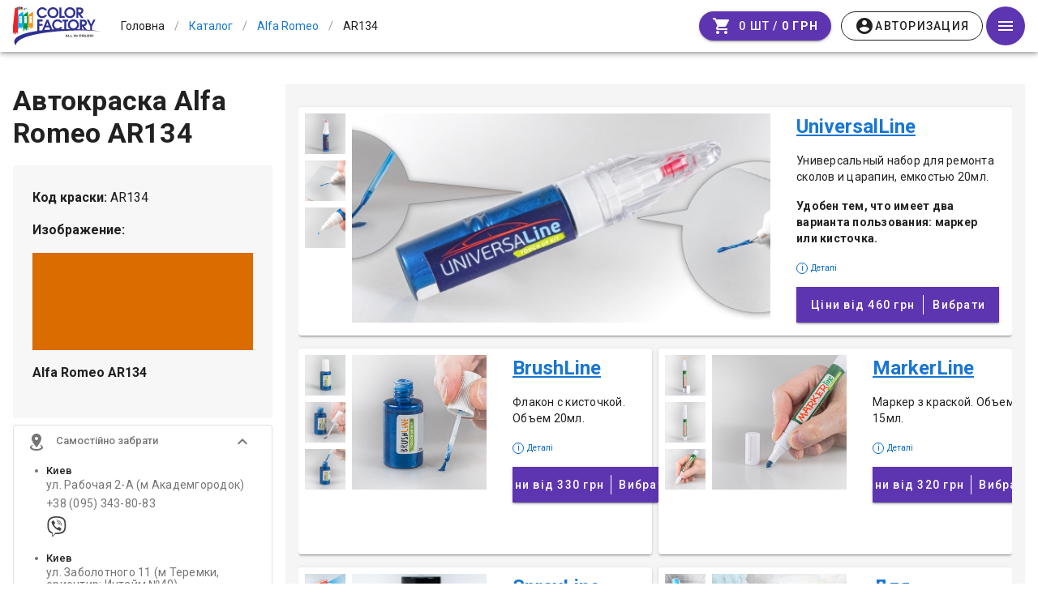

--- FILE ---
content_type: text/html; charset=utf-8
request_url: https://colorfactory.pro/avtokraski/alfa-romeo/AR134/
body_size: 21876
content:
<!doctype html>
<html data-n-head-ssr lang="ru" xmlns:og="http://ogp.me/ns#" data-n-head="%7B%22lang%22:%7B%22ssr%22:%22ru%22%7D,%22xmlns:og%22:%7B%22ssr%22:%22http://ogp.me/ns#%22%7D%7D">
  <head >
    <meta data-n-head="ssr" charset="utf-8"><meta data-n-head="ssr" name="viewport" content="width=device-width, initial-scale=1"><meta data-n-head="ssr" property="og:image" content="https://colorfactory.pro/img/logo.jpg"><meta data-n-head="ssr" property="og:image:alt" content="Логотип ColorFactory.pro"><meta data-n-head="ssr" data-hid="description" name="description" content="Код краски для автомобиля Alfa Romeo AR134 . Купить автомобильную краску  Alfa Romeo AR134."><meta data-n-head="ssr" data-hid="keywords" name="keywords" content="Alfa Romeo, Альфа Ромео, автокраска, код краски, автоэмаль, Alfa Romeo AR134, Alfa Romeo "><meta data-n-head="ssr" http-equiv="Content-Security-Policy" content="upgrade-insecure-requests"><title>AR134 - код краски для автомобиля Alfa Romeo. Автомобильная краска Alfa Romeo AR134 . - ColorFactory.pro</title><link data-n-head="ssr" rel="icon" type="image/x-icon" href="/favicon.ico"><link data-n-head="ssr" rel="stylesheet" href="https://fonts.googleapis.com/css?family=Roboto:300,400,500,700|Material+Icons"><link data-n-head="ssr" rel="stylesheet" type="text/css" href="https://fonts.googleapis.com/css?family=Roboto:100,300,400,500,700,900&amp;display=swap"><link data-n-head="ssr" rel="stylesheet" type="text/css" href="https://cdn.jsdelivr.net/npm/@mdi/font@latest/css/materialdesignicons.min.css"><style data-n-head="vuetify" type="text/css" id="vuetify-theme-stylesheet" nonce="undefined">.v-application a { color: #1976d2; }
.v-application .primary {
  background-color: #1976d2 !important;
  border-color: #1976d2 !important;
}
.v-application .primary--text {
  color: #1976d2 !important;
  caret-color: #1976d2 !important;
}
.v-application .primary.lighten-5 {
  background-color: #c7fdff !important;
  border-color: #c7fdff !important;
}
.v-application .primary--text.text--lighten-5 {
  color: #c7fdff !important;
  caret-color: #c7fdff !important;
}
.v-application .primary.lighten-4 {
  background-color: #a8e0ff !important;
  border-color: #a8e0ff !important;
}
.v-application .primary--text.text--lighten-4 {
  color: #a8e0ff !important;
  caret-color: #a8e0ff !important;
}
.v-application .primary.lighten-3 {
  background-color: #8ac5ff !important;
  border-color: #8ac5ff !important;
}
.v-application .primary--text.text--lighten-3 {
  color: #8ac5ff !important;
  caret-color: #8ac5ff !important;
}
.v-application .primary.lighten-2 {
  background-color: #6aaaff !important;
  border-color: #6aaaff !important;
}
.v-application .primary--text.text--lighten-2 {
  color: #6aaaff !important;
  caret-color: #6aaaff !important;
}
.v-application .primary.lighten-1 {
  background-color: #488fef !important;
  border-color: #488fef !important;
}
.v-application .primary--text.text--lighten-1 {
  color: #488fef !important;
  caret-color: #488fef !important;
}
.v-application .primary.darken-1 {
  background-color: #005eb6 !important;
  border-color: #005eb6 !important;
}
.v-application .primary--text.text--darken-1 {
  color: #005eb6 !important;
  caret-color: #005eb6 !important;
}
.v-application .primary.darken-2 {
  background-color: #00479b !important;
  border-color: #00479b !important;
}
.v-application .primary--text.text--darken-2 {
  color: #00479b !important;
  caret-color: #00479b !important;
}
.v-application .primary.darken-3 {
  background-color: #003180 !important;
  border-color: #003180 !important;
}
.v-application .primary--text.text--darken-3 {
  color: #003180 !important;
  caret-color: #003180 !important;
}
.v-application .primary.darken-4 {
  background-color: #001e67 !important;
  border-color: #001e67 !important;
}
.v-application .primary--text.text--darken-4 {
  color: #001e67 !important;
  caret-color: #001e67 !important;
}
.v-application .secondary {
  background-color: #424242 !important;
  border-color: #424242 !important;
}
.v-application .secondary--text {
  color: #424242 !important;
  caret-color: #424242 !important;
}
.v-application .secondary.lighten-5 {
  background-color: #c1c1c1 !important;
  border-color: #c1c1c1 !important;
}
.v-application .secondary--text.text--lighten-5 {
  color: #c1c1c1 !important;
  caret-color: #c1c1c1 !important;
}
.v-application .secondary.lighten-4 {
  background-color: #a6a6a6 !important;
  border-color: #a6a6a6 !important;
}
.v-application .secondary--text.text--lighten-4 {
  color: #a6a6a6 !important;
  caret-color: #a6a6a6 !important;
}
.v-application .secondary.lighten-3 {
  background-color: #8b8b8b !important;
  border-color: #8b8b8b !important;
}
.v-application .secondary--text.text--lighten-3 {
  color: #8b8b8b !important;
  caret-color: #8b8b8b !important;
}
.v-application .secondary.lighten-2 {
  background-color: #727272 !important;
  border-color: #727272 !important;
}
.v-application .secondary--text.text--lighten-2 {
  color: #727272 !important;
  caret-color: #727272 !important;
}
.v-application .secondary.lighten-1 {
  background-color: #595959 !important;
  border-color: #595959 !important;
}
.v-application .secondary--text.text--lighten-1 {
  color: #595959 !important;
  caret-color: #595959 !important;
}
.v-application .secondary.darken-1 {
  background-color: #2c2c2c !important;
  border-color: #2c2c2c !important;
}
.v-application .secondary--text.text--darken-1 {
  color: #2c2c2c !important;
  caret-color: #2c2c2c !important;
}
.v-application .secondary.darken-2 {
  background-color: #171717 !important;
  border-color: #171717 !important;
}
.v-application .secondary--text.text--darken-2 {
  color: #171717 !important;
  caret-color: #171717 !important;
}
.v-application .secondary.darken-3 {
  background-color: #000000 !important;
  border-color: #000000 !important;
}
.v-application .secondary--text.text--darken-3 {
  color: #000000 !important;
  caret-color: #000000 !important;
}
.v-application .secondary.darken-4 {
  background-color: #000000 !important;
  border-color: #000000 !important;
}
.v-application .secondary--text.text--darken-4 {
  color: #000000 !important;
  caret-color: #000000 !important;
}
.v-application .accent {
  background-color: #82b1ff !important;
  border-color: #82b1ff !important;
}
.v-application .accent--text {
  color: #82b1ff !important;
  caret-color: #82b1ff !important;
}
.v-application .accent.lighten-5 {
  background-color: #ffffff !important;
  border-color: #ffffff !important;
}
.v-application .accent--text.text--lighten-5 {
  color: #ffffff !important;
  caret-color: #ffffff !important;
}
.v-application .accent.lighten-4 {
  background-color: #f8ffff !important;
  border-color: #f8ffff !important;
}
.v-application .accent--text.text--lighten-4 {
  color: #f8ffff !important;
  caret-color: #f8ffff !important;
}
.v-application .accent.lighten-3 {
  background-color: #daffff !important;
  border-color: #daffff !important;
}
.v-application .accent--text.text--lighten-3 {
  color: #daffff !important;
  caret-color: #daffff !important;
}
.v-application .accent.lighten-2 {
  background-color: #bce8ff !important;
  border-color: #bce8ff !important;
}
.v-application .accent--text.text--lighten-2 {
  color: #bce8ff !important;
  caret-color: #bce8ff !important;
}
.v-application .accent.lighten-1 {
  background-color: #9fccff !important;
  border-color: #9fccff !important;
}
.v-application .accent--text.text--lighten-1 {
  color: #9fccff !important;
  caret-color: #9fccff !important;
}
.v-application .accent.darken-1 {
  background-color: #6596e2 !important;
  border-color: #6596e2 !important;
}
.v-application .accent--text.text--darken-1 {
  color: #6596e2 !important;
  caret-color: #6596e2 !important;
}
.v-application .accent.darken-2 {
  background-color: #467dc6 !important;
  border-color: #467dc6 !important;
}
.v-application .accent--text.text--darken-2 {
  color: #467dc6 !important;
  caret-color: #467dc6 !important;
}
.v-application .accent.darken-3 {
  background-color: #2364aa !important;
  border-color: #2364aa !important;
}
.v-application .accent--text.text--darken-3 {
  color: #2364aa !important;
  caret-color: #2364aa !important;
}
.v-application .accent.darken-4 {
  background-color: #004c90 !important;
  border-color: #004c90 !important;
}
.v-application .accent--text.text--darken-4 {
  color: #004c90 !important;
  caret-color: #004c90 !important;
}
.v-application .error {
  background-color: #ff5252 !important;
  border-color: #ff5252 !important;
}
.v-application .error--text {
  color: #ff5252 !important;
  caret-color: #ff5252 !important;
}
.v-application .error.lighten-5 {
  background-color: #ffe4d5 !important;
  border-color: #ffe4d5 !important;
}
.v-application .error--text.text--lighten-5 {
  color: #ffe4d5 !important;
  caret-color: #ffe4d5 !important;
}
.v-application .error.lighten-4 {
  background-color: #ffc6b9 !important;
  border-color: #ffc6b9 !important;
}
.v-application .error--text.text--lighten-4 {
  color: #ffc6b9 !important;
  caret-color: #ffc6b9 !important;
}
.v-application .error.lighten-3 {
  background-color: #ffa99e !important;
  border-color: #ffa99e !important;
}
.v-application .error--text.text--lighten-3 {
  color: #ffa99e !important;
  caret-color: #ffa99e !important;
}
.v-application .error.lighten-2 {
  background-color: #ff8c84 !important;
  border-color: #ff8c84 !important;
}
.v-application .error--text.text--lighten-2 {
  color: #ff8c84 !important;
  caret-color: #ff8c84 !important;
}
.v-application .error.lighten-1 {
  background-color: #ff6f6a !important;
  border-color: #ff6f6a !important;
}
.v-application .error--text.text--lighten-1 {
  color: #ff6f6a !important;
  caret-color: #ff6f6a !important;
}
.v-application .error.darken-1 {
  background-color: #df323b !important;
  border-color: #df323b !important;
}
.v-application .error--text.text--darken-1 {
  color: #df323b !important;
  caret-color: #df323b !important;
}
.v-application .error.darken-2 {
  background-color: #bf0025 !important;
  border-color: #bf0025 !important;
}
.v-application .error--text.text--darken-2 {
  color: #bf0025 !important;
  caret-color: #bf0025 !important;
}
.v-application .error.darken-3 {
  background-color: #9f0010 !important;
  border-color: #9f0010 !important;
}
.v-application .error--text.text--darken-3 {
  color: #9f0010 !important;
  caret-color: #9f0010 !important;
}
.v-application .error.darken-4 {
  background-color: #800000 !important;
  border-color: #800000 !important;
}
.v-application .error--text.text--darken-4 {
  color: #800000 !important;
  caret-color: #800000 !important;
}
.v-application .info {
  background-color: #2196f3 !important;
  border-color: #2196f3 !important;
}
.v-application .info--text {
  color: #2196f3 !important;
  caret-color: #2196f3 !important;
}
.v-application .info.lighten-5 {
  background-color: #d4ffff !important;
  border-color: #d4ffff !important;
}
.v-application .info--text.text--lighten-5 {
  color: #d4ffff !important;
  caret-color: #d4ffff !important;
}
.v-application .info.lighten-4 {
  background-color: #b5ffff !important;
  border-color: #b5ffff !important;
}
.v-application .info--text.text--lighten-4 {
  color: #b5ffff !important;
  caret-color: #b5ffff !important;
}
.v-application .info.lighten-3 {
  background-color: #95e8ff !important;
  border-color: #95e8ff !important;
}
.v-application .info--text.text--lighten-3 {
  color: #95e8ff !important;
  caret-color: #95e8ff !important;
}
.v-application .info.lighten-2 {
  background-color: #75ccff !important;
  border-color: #75ccff !important;
}
.v-application .info--text.text--lighten-2 {
  color: #75ccff !important;
  caret-color: #75ccff !important;
}
.v-application .info.lighten-1 {
  background-color: #51b0ff !important;
  border-color: #51b0ff !important;
}
.v-application .info--text.text--lighten-1 {
  color: #51b0ff !important;
  caret-color: #51b0ff !important;
}
.v-application .info.darken-1 {
  background-color: #007cd6 !important;
  border-color: #007cd6 !important;
}
.v-application .info--text.text--darken-1 {
  color: #007cd6 !important;
  caret-color: #007cd6 !important;
}
.v-application .info.darken-2 {
  background-color: #0064ba !important;
  border-color: #0064ba !important;
}
.v-application .info--text.text--darken-2 {
  color: #0064ba !important;
  caret-color: #0064ba !important;
}
.v-application .info.darken-3 {
  background-color: #004d9f !important;
  border-color: #004d9f !important;
}
.v-application .info--text.text--darken-3 {
  color: #004d9f !important;
  caret-color: #004d9f !important;
}
.v-application .info.darken-4 {
  background-color: #003784 !important;
  border-color: #003784 !important;
}
.v-application .info--text.text--darken-4 {
  color: #003784 !important;
  caret-color: #003784 !important;
}
.v-application .success {
  background-color: #4caf50 !important;
  border-color: #4caf50 !important;
}
.v-application .success--text {
  color: #4caf50 !important;
  caret-color: #4caf50 !important;
}
.v-application .success.lighten-5 {
  background-color: #dcffd6 !important;
  border-color: #dcffd6 !important;
}
.v-application .success--text.text--lighten-5 {
  color: #dcffd6 !important;
  caret-color: #dcffd6 !important;
}
.v-application .success.lighten-4 {
  background-color: #beffba !important;
  border-color: #beffba !important;
}
.v-application .success--text.text--lighten-4 {
  color: #beffba !important;
  caret-color: #beffba !important;
}
.v-application .success.lighten-3 {
  background-color: #a2ff9e !important;
  border-color: #a2ff9e !important;
}
.v-application .success--text.text--lighten-3 {
  color: #a2ff9e !important;
  caret-color: #a2ff9e !important;
}
.v-application .success.lighten-2 {
  background-color: #85e783 !important;
  border-color: #85e783 !important;
}
.v-application .success--text.text--lighten-2 {
  color: #85e783 !important;
  caret-color: #85e783 !important;
}
.v-application .success.lighten-1 {
  background-color: #69cb69 !important;
  border-color: #69cb69 !important;
}
.v-application .success--text.text--lighten-1 {
  color: #69cb69 !important;
  caret-color: #69cb69 !important;
}
.v-application .success.darken-1 {
  background-color: #2d9437 !important;
  border-color: #2d9437 !important;
}
.v-application .success--text.text--darken-1 {
  color: #2d9437 !important;
  caret-color: #2d9437 !important;
}
.v-application .success.darken-2 {
  background-color: #00791e !important;
  border-color: #00791e !important;
}
.v-application .success--text.text--darken-2 {
  color: #00791e !important;
  caret-color: #00791e !important;
}
.v-application .success.darken-3 {
  background-color: #006000 !important;
  border-color: #006000 !important;
}
.v-application .success--text.text--darken-3 {
  color: #006000 !important;
  caret-color: #006000 !important;
}
.v-application .success.darken-4 {
  background-color: #004700 !important;
  border-color: #004700 !important;
}
.v-application .success--text.text--darken-4 {
  color: #004700 !important;
  caret-color: #004700 !important;
}
.v-application .warning {
  background-color: #fb8c00 !important;
  border-color: #fb8c00 !important;
}
.v-application .warning--text {
  color: #fb8c00 !important;
  caret-color: #fb8c00 !important;
}
.v-application .warning.lighten-5 {
  background-color: #ffff9e !important;
  border-color: #ffff9e !important;
}
.v-application .warning--text.text--lighten-5 {
  color: #ffff9e !important;
  caret-color: #ffff9e !important;
}
.v-application .warning.lighten-4 {
  background-color: #fffb82 !important;
  border-color: #fffb82 !important;
}
.v-application .warning--text.text--lighten-4 {
  color: #fffb82 !important;
  caret-color: #fffb82 !important;
}
.v-application .warning.lighten-3 {
  background-color: #ffdf67 !important;
  border-color: #ffdf67 !important;
}
.v-application .warning--text.text--lighten-3 {
  color: #ffdf67 !important;
  caret-color: #ffdf67 !important;
}
.v-application .warning.lighten-2 {
  background-color: #ffc24b !important;
  border-color: #ffc24b !important;
}
.v-application .warning--text.text--lighten-2 {
  color: #ffc24b !important;
  caret-color: #ffc24b !important;
}
.v-application .warning.lighten-1 {
  background-color: #ffa72d !important;
  border-color: #ffa72d !important;
}
.v-application .warning--text.text--lighten-1 {
  color: #ffa72d !important;
  caret-color: #ffa72d !important;
}
.v-application .warning.darken-1 {
  background-color: #db7200 !important;
  border-color: #db7200 !important;
}
.v-application .warning--text.text--darken-1 {
  color: #db7200 !important;
  caret-color: #db7200 !important;
}
.v-application .warning.darken-2 {
  background-color: #bb5900 !important;
  border-color: #bb5900 !important;
}
.v-application .warning--text.text--darken-2 {
  color: #bb5900 !important;
  caret-color: #bb5900 !important;
}
.v-application .warning.darken-3 {
  background-color: #9d4000 !important;
  border-color: #9d4000 !important;
}
.v-application .warning--text.text--darken-3 {
  color: #9d4000 !important;
  caret-color: #9d4000 !important;
}
.v-application .warning.darken-4 {
  background-color: #802700 !important;
  border-color: #802700 !important;
}
.v-application .warning--text.text--darken-4 {
  color: #802700 !important;
  caret-color: #802700 !important;
}</style><noscript data-n-head="ssr">To use ColorFactory.Pro, please enable JavaScript.</noscript><link rel="stylesheet" href="/app/dist/client/css/544d02fa9768b56530c7_1760537573266_252391a0d0d7062e4101.css"><link rel="stylesheet" href="/app/dist/client/css/c0901eb011b9384d820e_1760537573266_8e658da9722373a2ae1b.css"><link rel="stylesheet" href="/app/dist/client/css/9bf5f37acf8fc2a25b9c_1760537573266_9ce389d69a546b2254d9.css"><link rel="stylesheet" href="/app/dist/client/css/0c61b2643de7e28978b9_1760537573266_f5de48f7da3c6c0aa4fd.css"><link rel="stylesheet" href="/app/dist/client/css/8b5e64a6423e45e81b76_1760537573266_fd81681ddf88aece669e.css"><link rel="stylesheet" href="/app/dist/client/css/c327afadc70bc6c2264b_1760537573266_dd144a69657ce2167086.css"><link rel="stylesheet" href="/app/dist/client/css/8984b7fa6e87a833e8d6_1760537573266_4bd77f742ed072cf6a9b.css"><link rel="stylesheet" href="/app/dist/client/css/7d3f2aa6ca81d36f3060_1760537573266_d86e06d69652dabe6406.css"><link rel="stylesheet" href="/app/dist/client/css/56bceed62cb3dccf215a_1760537573266_bfd3b13003bc853d70fd.css"><link rel="stylesheet" href="/app/dist/client/css/30f489b3240e56c34e93_1760537573266_3f1f960ced4994ae4b20.css"><link rel="stylesheet" href="/app/dist/client/css/39d5e35abd0bbec469c2_1760537573266_8aeae998509f78070c2f.css"><link rel="stylesheet" href="/app/dist/client/css/066ac6a890ac8f40c81f_1760537573266_3d9983b4a3d09e237518.css">
  </head>
  <body >
    <div data-server-rendered="true" id="__nuxt"><!----><div id="__layout"><div data-app="true" id="app" class="v-application v-application--is-ltr theme--light"><div class="v-application--wrap"><div itemscope="itemscope" itemtype="http://schema.org/ImageObject" class="d-none"><meta itemprop="name" content="colorFactory.pro"> <img src="https://colorfactory.pro/img/logo.jpg" itemprop="contentUrl"> <meta itemprop="description" content="colorFactory.pro"></div> <header class="header-wrapper"><!----> <header class="white v-sheet theme--light v-toolbar v-app-bar v-app-bar--fixed" style="height:64px;margin-top:0px;transform:translateY(0px);left:0px;right:0px;"><div class="v-toolbar__content" style="height:64px;"><div class="layout align-center flex-nowrap"><a href="/" class="logo-link router-link-active"><img src="/app/dist/client/img/bda3d73_1760537573266.svg" height="48" class="logo"> <!----></a> <!----> <ul itemscope="itemscope" itemtype="http://schema.org/BreadcrumbList" class="v-breadcrumbs breadcrumbs hidden-sm-and-down theme--light"><li><a href="/" tabindex="0" title="Головна" class="breadcrumbs-link nowrap pa-0 ma-0 v-list-item v-list-item--link theme--light"><span>Головна</span></a></li><li class="v-breadcrumbs__divider">/</li><li itemprop="itemListElement" itemscope="itemscope" itemtype="http://schema.org/ListItem"><a href="/avtokraski" aria-current="page" tabindex="0" itemprop="item" title="Каталог" class="breadcrumbs-link nowrap pa-0 ma-0 active v-list-item--active v-list-item v-list-item--link theme--light"><span itemprop="name">Каталог</span> <meta itemprop="position" content="1"></a></li><li class="v-breadcrumbs__divider">/</li><li itemprop="itemListElement" itemscope="itemscope" itemtype="http://schema.org/ListItem"><a href="/avtokraski/alfa-romeo" aria-current="page" tabindex="0" itemprop="item" title="Alfa Romeo" class="breadcrumbs-link nowrap pa-0 ma-0 active v-list-item--active v-list-item v-list-item--link theme--light"><span itemprop="name">Alfa Romeo</span> <meta itemprop="position" content="2"></a></li><li class="v-breadcrumbs__divider">/</li><li itemprop="itemListElement" itemscope="itemscope" itemtype="http://schema.org/ListItem"><div tabindex="-1" itemprop="item" title="AR134 " class="breadcrumbs-link nowrap pa-0 ma-0 v-list-item theme--light"><span itemprop="name">AR134 </span> <meta itemprop="position" content="3"></div></li></ul></div> <div xs-4="" align-right="" justify-center="" class="d-flex justify-end flex-shrink-0"><!----> <div class="layout justify-center align-center"><a href="/cart/" deep-purple="" class="mr-3 v-btn v-btn--is-elevated v-btn--has-bg v-btn--loading v-btn--rounded v-btn--router theme--dark v-size--default" style="background-color:#5E35B1;border-color:#5E35B1;"><span class="v-btn__content"><i aria-hidden="true" class="v-icon notranslate material-icons theme--dark">shopping_cart</i> <span class="pl-2"><span class="hidden-xs-only">0 шт / </span> <span class="text-decoration-line-through hidden-xs-only font-weight-thin" style="display:none;">
			0 грн
		</span> <strong>0 грн </strong></span></span><span class="v-btn__loader"><div role="progressbar" aria-valuemin="0" aria-valuemax="100" class="v-progress-circular v-progress-circular--visible v-progress-circular--indeterminate" style="height:23px;width:23px;"><svg xmlns="http://www.w3.org/2000/svg" viewBox="21.904761904761905 21.904761904761905 43.80952380952381 43.80952380952381" style="transform:rotate(0deg);"><circle fill="transparent" cx="43.80952380952381" cy="43.80952380952381" r="20" stroke-width="3.8095238095238093" stroke-dasharray="125.664" stroke-dashoffset="125.66370614359172px" class="v-progress-circular__overlay"></circle></svg><div class="v-progress-circular__info"></div></div></span></a> <!----></div> <button type="button" class="v-app-bar__nav-icon mr-0 ml-1 v-btn v-btn--icon v-btn--round theme--light v-size--default deep-purple darken-1 white--text"><span class="v-btn__content"><i aria-hidden="true" class="v-icon notranslate mdi mdi-menu theme--light"></i></span></button></div></div></header></header> <main class="v-main" style="padding-top:64px;padding-right:0px;padding-bottom:0px;padding-left:0px;"><div class="v-main__wrap"><ul class="v-breadcrumbs breadcrumbs hidden-md-and-up theme--light"><li><a href="/" tabindex="0" title="Головна" class="breadcrumbs-link nowrap pa-0 ma-0 v-list-item v-list-item--link theme--light"><span>Головна</span></a></li><li class="v-breadcrumbs__divider">/</li><li><a href="/avtokraski" aria-current="page" tabindex="0" title="Каталог" class="breadcrumbs-link nowrap pa-0 ma-0 active v-list-item--active v-list-item v-list-item--link theme--light"><span>Каталог</span></a></li><li class="v-breadcrumbs__divider">/</li><li><a href="/avtokraski/alfa-romeo" aria-current="page" tabindex="0" title="Alfa Romeo" class="breadcrumbs-link nowrap pa-0 ma-0 active v-list-item--active v-list-item v-list-item--link theme--light"><span>Alfa Romeo</span></a></li><li class="v-breadcrumbs__divider">/</li><li><div tabindex="-1" title="AR134 " class="breadcrumbs-link nowrap pa-0 ma-0 v-list-item theme--light"><span>AR134 </span></div></li></ul> <div class="layout"><div class="flex xs12"><div id="avtokraski-page" class="pa-sm-4 py-sm-10 container v-card v-sheet theme--light elevation-0"><div class="layout fill-height mb-12 pb-8 wrap"><div class="flex side-bar d-flex px-4 py-2 pa-sm-0"><div class="layout color-title align-center flex-wrap justify-space-between mb-3"><div class="flex color-name d-flex align-center flex-md-shrink-0 mb-2"><h1 class="text-h6 text-sm-h5 text-md-h4 font-weight-bold">Автокраска Alfa Romeo AR134</h1> <!----></div></div> <div class="flex-grow-0 v-item-group theme--light v-expansion-panels"><div aria-expanded="false" name="open" value="true" class="v-expansion-panel v-expansion-panel--next-active"><button type="button" class="v-expansion-panel-header"><span class="font-weight-bold">
                  Характеристики фарби
                </span><div class="v-expansion-panel-header__icon"><i aria-hidden="true" class="v-icon notranslate mdi mdi-chevron-down theme--light"></i></div></button> <!----></div></div> <!----></div> <div class="flex order-types-wrap ml-sm-4 pt-md-4 gray"><!----> <!----> <div initial-services="" class="d-flex flex-wrap justify-space-between pt-3 mx-4 mx-sm-2 mx-md-4"><div class="mb-4 pb-4 d-flex flex-wrap flex-md-nowrap order-type-group align-lg-start v-card v-sheet theme--light stretched flex-md-nowrap pa-md-2 align-stretch pb-md-4 pr-md-4 pr-lg-2"><div class="images-block mr-lg-4 flex-grow-1 d-flex flex-wrap flex-lg-nowrap flex-md-nowrap mr-md-4"><!----></div> <div class="text-block px-4 px-md-0 mx-lg-0 px-lg-0 mr-lg-2"><p class="text-h5 font-weight-bold"><a href="/avtokraski/alfa-romeo/AR134/universalline/">UniversalLine</a></p> <div class="body-2"><p>Универсальный набор для ремонта сколов и царапин, емкостью 20мл.</p>

<p>
<strong>
Удобен тем, что имеет два варианта пользования: маркер или кисточка.
</strong>
</p>
</div> <div class="hint pr-4"><span class="i-icon mr-1">i</span> <span>Деталі</span></div> <a href="/avtokraski/alfa-romeo/AR134/universalline/" class="d-flex mt-4 px-md-2 px-lg-4 v-btn v-btn--block v-btn--is-elevated v-btn--has-bg v-btn--router v-btn--tile theme--dark v-size--large" style="background-color:#5E35B1;border-color:#5E35B1;"><span class="v-btn__content"><span class="price text--bold">
					Ціни від
					460 грн
				</span> <span class="divider mx-2"></span> <span class="choose">Вибрати</span></span></a> <!----></div></div><div class="mb-4 pb-4 d-flex flex-wrap flex-md-nowrap order-type-group align-lg-start v-card v-sheet theme--light flex-md-column flex-lg-row pa-lg-2"><div class="images-block mr-lg-4 flex-grow-1 d-flex flex-wrap flex-lg-nowrap"><!----></div> <div class="text-block px-4 px-md-0 mx-lg-0 px-lg-0 mx-md-4"><p class="text-h5 font-weight-bold"><a href="/avtokraski/alfa-romeo/AR134/brushline/">BrushLine</a></p> <div class="body-2"><p>Флакон с кисточкой. 
Объем 20мл.</p>



</div> <div class="hint pr-4"><span class="i-icon mr-1">i</span> <span>Деталі</span></div> <a href="/avtokraski/alfa-romeo/AR134/brushline/" class="d-flex mt-4 px-md-2 px-lg-4 v-btn v-btn--block v-btn--is-elevated v-btn--has-bg v-btn--router v-btn--tile theme--dark v-size--large" style="background-color:#5E35B1;border-color:#5E35B1;"><span class="v-btn__content"><span class="price text--bold">
					Ціни від
					330 грн
				</span> <span class="divider mx-2"></span> <span class="choose">Вибрати</span></span></a> <!----></div></div><div class="mb-4 pb-4 d-flex flex-wrap flex-md-nowrap order-type-group align-lg-start v-card v-sheet theme--light flex-md-column flex-lg-row pa-lg-2"><div class="images-block mr-lg-4 flex-grow-1 d-flex flex-wrap flex-lg-nowrap"><!----></div> <div class="text-block px-4 px-md-0 mx-lg-0 px-lg-0 mx-md-4"><p class="text-h5 font-weight-bold"><a href="/avtokraski/alfa-romeo/AR134/markerline/">MarkerLine</a></p> <div class="body-2"><p>Маркер з краской. Объем 15мл. </p>


</div> <div class="hint pr-4"><span class="i-icon mr-1">i</span> <span>Деталі</span></div> <a href="/avtokraski/alfa-romeo/AR134/markerline/" class="d-flex mt-4 px-md-2 px-lg-4 v-btn v-btn--block v-btn--is-elevated v-btn--has-bg v-btn--router v-btn--tile theme--dark v-size--large" style="background-color:#5E35B1;border-color:#5E35B1;"><span class="v-btn__content"><span class="price text--bold">
					Ціни від
					320 грн
				</span> <span class="divider mx-2"></span> <span class="choose">Вибрати</span></span></a> <!----></div></div><div class="mb-4 pb-4 d-flex flex-wrap flex-md-nowrap order-type-group align-lg-start v-card v-sheet theme--light flex-md-column flex-lg-row pa-lg-2"><div class="images-block mr-lg-4 flex-grow-1 d-flex flex-wrap flex-lg-nowrap"><!----></div> <div class="text-block px-4 px-md-0 mx-lg-0 px-lg-0 mx-md-4"><p class="text-h5 font-weight-bold"><a href="/avtokraski/alfa-romeo/AR134/sprayline/">SprayLine</a></p> <div class="body-2"><p>
	Автокраска в аерозольном баллоне создает равномерный факел, 
	позволяет самостоятельно подкрасить автомобиль в домашних условиях, 
	без наличия пульверизатора и компрессора.
</p>
<p>
Объем баллона 400мл, одного баллона хватит для покраски бампера.
</p>

</div> <div class="hint pr-4"><span class="i-icon mr-1">i</span> <span>Деталі</span></div> <a href="/avtokraski/alfa-romeo/AR134/sprayline/" class="d-flex mt-4 px-md-2 px-lg-4 v-btn v-btn--block v-btn--is-elevated v-btn--has-bg v-btn--router v-btn--tile theme--dark v-size--large" style="background-color:#5E35B1;border-color:#5E35B1;"><span class="v-btn__content"><span class="price text--bold">
					Ціни від
					550 грн
				</span> <span class="divider mx-2"></span> <span class="choose">Вибрати</span></span></a> <!----></div></div><div class="mb-4 pb-4 d-flex flex-wrap flex-md-nowrap order-type-group align-lg-start v-card v-sheet theme--light flex-md-column flex-lg-row pa-lg-2"><div class="images-block mr-lg-4 flex-grow-1 d-flex flex-wrap flex-lg-nowrap"><!----></div> <div class="text-block px-4 px-md-0 mx-lg-0 px-lg-0 mx-md-4"><p class="text-h5 font-weight-bold"><a href="/avtokraski/alfa-romeo/AR134/profiline/">Для профессионалов</a></p> <div class="body-2">
<p>
Любой объем краски, для профессионального ремонта</p>
<p>
Предусмотрено для покраски профессиональным оборудованием - пульверизатором.

</p>
<p>
Лучше всего подходит для автомаляров.</p>
</div> <div class="hint pr-4"><span class="i-icon mr-1">i</span> <span>Деталі</span></div> <a href="/avtokraski/alfa-romeo/AR134/profiline/" class="d-flex mt-4 px-md-2 px-lg-4 v-btn v-btn--block v-btn--is-elevated v-btn--has-bg v-btn--router v-btn--tile theme--dark v-size--large" style="background-color:#5E35B1;border-color:#5E35B1;"><span class="v-btn__content"><span class="price text--bold">
					Ціни від
					350 грн
				</span> <span class="divider mx-2"></span> <span class="choose">Вибрати</span></span></a> <!----></div></div></div> <div class="mt-4"></div></div> <div class="flex shipping-expanded px-4"><!----></div></div> <div class="container pa-1 color-advice d-flex ma-0 container--fluid"><div class="layout justify-center"><a class="color__button-outline">как определить код цвета автомобиля Alfa Romeo?</a></div> <div class="v-dialog__container"><!----></div></div> <!----> <div class="popular-questions pt-12"><div class="pt-4 v-item-group theme--light v-expansion-panels"><div aria-expanded="true" itemscope="itemscope" itemtype="https://schema.org/Question" class="v-expansion-panel v-expansion-panel--active v-expansion-panel--next-active v-item--active"><button type="button" aria-expanded="true" class="v-expansion-panel-header v-expansion-panel-header--active"><h4 itemprop="name">
						Как узнать код краски автомобиля Alfa Romeo?
					</h4><div class="v-expansion-panel-header__icon"><i aria-hidden="true" class="v-icon notranslate mdi mdi-chevron-down theme--light"></i></div></button> <div itemscope="itemscope" itemprop="acceptedAnswer" itemtype="https://schema.org/Answer" class="v-expansion-panel-content"><div class="v-expansion-panel-content__wrap"><div itemprop="text"><p>
						Итак, сначала заглянем в сервисную книжку - в ней должен быть
						вкладыш с данными авто, среди которых будет код краски. Если в
						сервисной книжке вы не нашли этот вкладыш, то узнать цвет можно из
						шильдика с технической информацией на кузове авто.
					</p>
					Подсказки и илюстрации:
					<div class="container pa-1 my-4 d-inline-block faq-color-advice container--fluid"><div class="layout justify-center"><a class="color__button-outline">как определить код цвета автомобиля Alfa Romeo?</a></div> <div class="v-dialog__container"><!----></div></div></div></div></div></div> <div aria-expanded="true" itemscope="itemscope" itemtype="https://schema.org/Question" class="v-expansion-panel v-expansion-panel--active v-item--active"><button type="button" aria-expanded="true" class="v-expansion-panel-header v-expansion-panel-header--active"><h4 itemprop="name">
						Как убрать царапины на автомобиле Alfa Romeo?
					</h4><div class="v-expansion-panel-header__icon"><i aria-hidden="true" class="v-icon notranslate mdi mdi-chevron-down theme--light"></i></div></button> <div itemscope="itemscope" itemprop="acceptedAnswer" itemtype="https://schema.org/Answer" class="v-expansion-panel-content"><div class="v-expansion-panel-content__wrap"><div itemprop="text">
					Если царапина глубокая (видно грунтовку или металл), царапину
					необходимо:
					<ol><li>обезжирить антисиликоном.</li> <li>если есть ржавчина, зачистить до металла.</li> <li>загрунтовать.</li> <li>покрасить.</li> <li>
							если краска базовая, необходимо через 15 мин после покраски
							покрыть лаком
						</li></ol> <p>
						Все необходимые матриалы: (краска, лак, грунт, антисиликон и т.д.)
						вы можете приобрести у нас. Лучше всего для устранения царапины на
						автомобиле Alfa Romeo подойдет набор BrushLine.
					</p></div></div></div></div></div></div></div></div></div> <!----></div></main> <footer class="footer-st"><div class="v-card v-sheet theme--light"><div class="container pt-3 pb-5"><div class="layout footer-st__grid wrap row"><div class="flex xs12 sm4 md5"><a href="/" class="router-link-active"><img src="/app/dist/client/img/bda3d73_1760537573266.svg" alt="logo" class="footer-st__logo"></a> <h3 class="footer-st__title">colorfactory.pro</h3> <p class="footer-st__text">Сообщество современных колористов</p> <p class="footer-st__copyright">
						© 2026 . Все права защищены
					</p></div> <div class="flex d-flex flex-wrap px-0 xs12 sm8 md7"><div class="flex xs6 sm6 md6 lg6"><h5 class="nav__title">Для покупателей</h5> <nav><a href="/avtokraski/" class="nav__item router-link-active">
								Каталог красок
							</a> <a href="/customer_faq/" class="nav__item">
								Вопросы и ответы
							</a></nav> <a href="mailto:colorfactory.pro@gmail.com">
							colorfactory.pro@gmail.com
						</a></div> <div class="flex xs6 sm6 md6 lg6"><h5 class="nav__title">Для колористов</h5> <nav><a href="/search/" class="nav__item">
								Поиск формул
							</a> <a href="/colourist_faq/" class="nav__item">
								Вопросы и ответы
							</a> <a href="/about/" class="nav__item">О нас</a></nav></div> <!----></div> <div class="flex xs12"><div class="footer-st__contact-block"><div class="footer-st__contact-wrapper"><div role="list" class="v-list text-left retail-contacts v-sheet theme--light v-list--dense v-list--three-line"></div> <div class="feedback__wrapper"><button type="button" class="mt-3 orange white--text v-btn v-btn--block v-btn--is-elevated v-btn--has-bg theme--light v-size--default"><span class="v-btn__content">
			Обратная связь
		</span></button> <!----></div></div></div></div></div></div> <!----></div> <!----><!----><!----><!----><!----></footer> <!----><!----><!----></div></div></div></div><script>window.__NUXT__=(function(a,b,c,d,e,f,g,h,i,j,k,l,m,n,o,p,q,r,s,t,u,v,w,x,y,z,A,B,C,D,E,F,G,H,I,J,K,L,M,N,O,P,Q,R,S,T,U,V,W,X,Y,Z,_,$,aa,ab,ac,ad,ae,af,ag,ah,ai,aj,ak,al,am,an,ao,ap,aq,ar,as,at,au,av,aw,ax,ay,az,aA,aB,aC,aD,aE,aF,aG,aH,aI,aJ,aK,aL,aM,aN,aO,aP,aQ,aR,aS,aT,aU,aV,aW,aX,aY,aZ,a_,a$,ba,bb,bc,bd,be,bf,bg,bh,bi,bj,bk){return {layout:"customer",data:[{orderTypeGroups:[{id:d,name:"UniversalLine",alias:H,minPrice:460,currency:s,images:[{id:d,name:H,src:"https:\u002F\u002Fcolorfactory.pro\u002Fimages\u002Forder_type_groups\u002F1-universalline-703x_.jpg?05.2023"},{id:h,name:H,src:"https:\u002F\u002Fcolorfactory.pro\u002Fimages\u002Forder_type_groups\u002F5-universalline-703x703.jpg?05.2023"},{id:l,name:H,src:"https:\u002F\u002Fcolorfactory.pro\u002Fimages\u002Forder_type_groups\u002F6-universalline-703x703.jpg?05.2023"},{id:i,name:H,src:"https:\u002F\u002Fcolorfactory.pro\u002Fimages\u002Forder_type_groups\u002F7-universalline-703x703.jpg?05.2023"}],defaultImageId:d,description:"\u003Cp\u003EУниверсальный набор для ремонта сколов и царапин, емкостью 20мл.\u003C\u002Fp\u003E\r\n\r\n\u003Cp\u003E\n\u003Cstrong\u003E\nУдобен тем, что имеет два варианта пользования: маркер или кисточка.\n\u003C\u002Fstrong\u003E\n\u003C\u002Fp\u003E\r\n",isHasDefaultBigImage:d},{id:g,name:"BrushLine",alias:I,minPrice:330,currency:s,images:[{id:g,name:I,src:"https:\u002F\u002Fcolorfactory.pro\u002Fimages\u002Forder_type_groups\u002F2-brushline-703x703.jpg?05.2023"},{id:p,name:I,src:"https:\u002F\u002Fcolorfactory.pro\u002Fimages\u002Forder_type_groups\u002F8-brushline-703x703.jpg?05.2023"},{id:n,name:I,src:"https:\u002F\u002Fcolorfactory.pro\u002Fimages\u002Forder_type_groups\u002F9-brushline-703x703.jpg?05.2023"},{id:q,name:I,src:"https:\u002F\u002Fcolorfactory.pro\u002Fimages\u002Forder_type_groups\u002F10-brushline-703x703.jpg?05.2023"}],defaultImageId:g,description:"\u003Cp\u003EФлакон с кисточкой. \r\nОбъем 20мл.\u003C\u002Fp\u003E\r\n\r\n\r\n\r\n",isHasDefaultBigImage:c},{id:f,name:"MarkerLine",alias:J,minPrice:ai,currency:s,images:[{id:y,name:J,src:"https:\u002F\u002Fcolorfactory.pro\u002Fimages\u002Forder_type_groups\u002F17-markerline-703x703.jpg?05.2023"},{id:O,name:J,src:"https:\u002F\u002Fcolorfactory.pro\u002Fimages\u002Forder_type_groups\u002F18-markerline-703x703.jpg?05.2023"},{id:P,name:J,src:"https:\u002F\u002Fcolorfactory.pro\u002Fimages\u002Forder_type_groups\u002F19-markerline-703x703.jpg?05.2023"},{id:Q,name:J,src:"https:\u002F\u002Fcolorfactory.pro\u002Fimages\u002Forder_type_groups\u002F20-markerline-703x703.jpg?05.2023"}],defaultImageId:c,description:"\u003Cp\u003EМаркер з краской. Объем 15мл. \u003C\u002Fp\u003E\r\n\r\n\r\n",isHasDefaultBigImage:c},{id:e,name:"SprayLine",alias:K,minPrice:550,currency:s,images:[{id:f,name:K,src:"https:\u002F\u002Fcolorfactory.pro\u002Fimages\u002Forder_type_groups\u002F3-sprayline-703x703.jpg?05.2023"},{id:j,name:K,src:"https:\u002F\u002Fcolorfactory.pro\u002Fimages\u002Forder_type_groups\u002F11-sprayline-703x703.jpg?05.2023"},{id:o,name:K,src:"https:\u002F\u002Fcolorfactory.pro\u002Fimages\u002Forder_type_groups\u002F12-sprayline-703x703.jpg?05.2023"},{id:z,name:K,src:"https:\u002F\u002Fcolorfactory.pro\u002Fimages\u002Forder_type_groups\u002F13-sprayline-703x703.jpg?05.2023"}],defaultImageId:j,description:"\u003Cp\u003E\n\tАвтокраска в аерозольном баллоне создает равномерный факел, \n\tпозволяет самостоятельно подкрасить автомобиль в домашних условиях, \n\tбез наличия пульверизатора и компрессора.\r\n\u003C\u002Fp\u003E\r\n\u003Cp\u003E\nОбъем баллона 400мл, одного баллона хватит для покраски бампера.\r\n\u003C\u002Fp\u003E\r\n\r\n",isHasDefaultBigImage:c},{id:h,name:"Для профессионалов",alias:"profiline",minPrice:aj,currency:s,images:[{id:e,name:R,src:"https:\u002F\u002Fcolorfactory.pro\u002Fimages\u002Forder_type_groups\u002F4-for-profesionals-703x703.jpg?05.2023"},{id:u,name:R,src:"https:\u002F\u002Fcolorfactory.pro\u002Fimages\u002Forder_type_groups\u002F14-for-profesionals-703x703.jpg?05.2023"},{id:D,name:R,src:"https:\u002F\u002Fcolorfactory.pro\u002Fimages\u002Forder_type_groups\u002F15-for-profesionals-703x703.jpg?05.2023"},{id:A,name:R,src:"https:\u002F\u002Fcolorfactory.pro\u002Fimages\u002Forder_type_groups\u002F16-for-profesionals-703x703.jpg?05.2023"}],defaultImageId:u,description:"\r\n\u003Cp\u003E\nЛюбой объем краски, для профессионального ремонта\u003C\u002Fp\u003E\r\n\u003Cp\u003E\nПредусмотрено для покраски профессиональным оборудованием - пульверизатором.\n\n\u003C\u002Fp\u003E\r\n\u003Cp\u003E\nЛучше всего подходит для автомаляров.\u003C\u002Fp\u003E\r\n",isHasDefaultBigImage:c}],orderTypeGroup:a,color:{id:587406,carBrand:{id:f,name:ak,img:"alfa-romeo.png"},colorCodes:[al],images:[],image:b,colorNames:b,colorGroups:[],paintTypes:[],colorboxes:[],rgb:"#DA6C00",url:S,isThreeCoats:c},post:{id:A,alias:"kod-tsveta-avtomobilya-alfa-romeo",title:"Код цвета автомобиля Alfa Romeo",metaTitle:b,metaKeywords:b,metaDescription:b,text:"\u003Cp class=\"align-center\"\u003E\u003Cimg src=\"\u002Fwa-data\u002Fpublic\u002Fblog\u002Fimg\u002Falfa_romeo.jpg\"\u003E\r\n\u003C\u002Fp\u003E\r\n\u003Cp class=\"align-center\"\u003E\u003Cimg src=\"\u002Fwa-data\u002Fpublic\u002Fblog\u002Fimg\u002FALFAchild.jpg\"\u003E\r\n\u003C\u002Fp\u003E\r\n\u003Cp class=\"align-center\"\u003E\u003Cimg src=\"\u002Fwa-data\u002Fpublic\u002Fblog\u002Fimg\u002Falfa1.jpg\"\u003E\r\n\u003C\u002Fp\u003E",textShort:a,createdAt:am,updatedAt:am,url:"\u002Fblog\u002Fkod-tsveta-avtomobilya-alfa-romeo\u002F"},productsComponent:"orderTypeGroups",services:[],orderTypeGroupDescription:b,microData:a,meta:{title:an,keywords:ao,description:ap}}],fetch:{},error:a,state:{locale:V,defaultLocale:V,locales:[{suffix:"ru"},{suffix:V}],appMenu:r,appMenuisLoaded:r,appLoading:r,responseError:{status:c,message:b,errors:r},breadcrumbs:{breadcrumbs:[{url:"\u002Favtokraski",text:"Каталог",index:d},{url:"\u002Favtokraski\u002Falfa-romeo",text:ak,index:g},{url:a,text:"AR134 ",index:f}]},cart:{items:[],coupon:{},loading:W},company:{company:a,request:a,requests:[],users:[],stocks:[],cashboxes:[]},cookies:{cookieData:void 0,cookieModalWindow:r,cookieButton:r},country:{countries:[{code:v,name:X},{code:aq,name:ar}],country:v,city:b,countrybar:W},meta:{meta:{description:ap,title:an,keywords:ao}},rates:{},redirectDialog:{dialog:r,title:b,message:b,confirmButton:{},rejectButton:{}},staticData:{productTypes:[{id:n,name:as,alias:"refuse",unit:B},{id:u,name:"Готовые продукты",alias:"manufacturedProducts",unit:E},{id:i,name:"Грунты",alias:"primer",unit:B},{id:j,name:at,alias:"other",unit:E},{id:g,name:"Лаки",alias:"clearcoat",unit:B},{id:z,name:"Матовая добавка",alias:"mat",unit:B},{id:e,name:"Отвердители",alias:"hardener",unit:B},{id:d,name:"Пигменты",alias:"pigment",unit:B},{id:p,name:"Полироли",alias:"polish",unit:E},{id:f,name:"Растворители",alias:"thinner",unit:B},{id:l,name:"Расходники",alias:"consumables",unit:E},{id:h,name:"Тара",alias:"tare",unit:E},{id:q,name:"Услуги",alias:"service",unit:E},{id:o,name:au,alias:"packed",unit:"мл."}],pigmentTypes:[{id:d,name:"Акрил"},{id:l,name:"Биндер"},{id:n,name:at},{id:h,name:"Ксиралик"},{id:i,name:av},{id:f,name:aw},{id:p,name:"Переворот"},{id:e,name:ax},{id:g,name:ay},{id:q,name:au}],brands:[{id:az,name:"AdiUpp"},{id:aA,name:"Baslac"},{id:aB,name:"Body"},{id:q,name:"Brulex"},{id:Q,name:"Challenger"},{id:aC,name:"Colomix"},{id:aD,name:"Dalux"},{id:A,name:"Debeer"},{id:e,name:"DuPont"},{id:Y,name:"Duxone"},{id:47,name:"DynaPro"},{id:d,name:"Easicoat 3"},{id:aE,name:aF},{id:aG,name:"General (GenRock)"},{id:46,name:"Gravihel"},{id:Z,name:"Green Line"},{id:aH,name:"HardLine"},{id:aI,name:"Hebake"},{id:41,name:"HYDROFAN Lechler"},{id:l,name:"Kapci"},{id:45,name:"KCC"},{id:aJ,name:"Lechler"},{id:aK,name:"Lechler Hydrofan"},{id:P,name:"Lesonal"},{id:y,name:"Maxmeyer"},{id:aL,name:"Mipa"},{id:f,name:"Mobihel"},{id:D,name:"NEXA"},{id:o,name:"NOMIX"},{id:aM,name:"Nordflex +"},{id:j,name:"Normex"},{id:u,name:"PPG"},{id:aN,name:"Prime color"},{id:n,name:"Profiline"},{id:aO,name:"Profix"},{id:t,name:"QuickLine"},{id:h,name:"R-M"},{id:z,name:"REIZ"},{id:_,name:"Rock Paint"},{id:O,name:"Sikkens"},{id:i,name:"Spies Hecker"},{id:p,name:"Standox"},{id:$,name:"Vika"},{id:44,name:"Zhiraf"}],colorGroups:[{id:D,name:"Beige",nameRu:"Бежевый",code:"#ffdda3",codeText:F,name2Ru:"бежевого"},{id:d,name:"White",nameRu:"Белый",code:m,codeText:F,name2Ru:"белого"},{id:A,name:"Turquoise",nameRu:"Бирюзовый",code:"#33d5be",codeText:m,name2Ru:"бирюзового"},{id:o,name:"Bronze",nameRu:"Бронзовый",code:"#CD7F32",codeText:m,name2Ru:"бронзового"},{id:f,name:"Yellow",nameRu:"Желтый",code:"#FDE910",codeText:F,name2Ru:"желтого"},{id:h,name:"Green",nameRu:"Зеленый",code:"#03C03C",codeText:m,name2Ru:"зеленого"},{id:z,name:"Golden",nameRu:"Золотой",code:"#ffd700",codeText:m,name2Ru:"золотого"},{id:u,name:"Brown",nameRu:"Коричневый",code:"#915802",codeText:m,name2Ru:"коричневого"},{id:e,name:"Red",nameRu:"Красный",code:"#E32636",codeText:m,name2Ru:"красного"},{id:l,name:"Orange",nameRu:"Оранжевый",code:"#FF9900",codeText:m,name2Ru:"оранжевого"},{id:i,name:"Pink",nameRu:"Розовый",code:"#FC0FC0",codeText:m,name2Ru:"розового"},{id:q,name:"Silver",nameRu:"Серебристый",code:"#C0C0C0",codeText:F,name2Ru:"серебристого"},{id:j,name:"Grey",nameRu:"Серый",code:"#BBBBBB",codeText:F,name2Ru:"серого"},{id:n,name:"Blue",nameRu:"Синий",code:"#3A75C4",codeText:m,name2Ru:"синего"},{id:p,name:"Purple",nameRu:"Фиолетовый",code:"#991199",codeText:m,name2Ru:"фиолетового"},{id:g,name:"Black",nameRu:"Черный",code:F,codeText:m,name2Ru:"черного"}],paintTypes:[{id:d,name:"Acrylic",nameRu:"Акриловая",parentId:c},{id:g,name:"Basic",nameRu:"Базовая",parentId:c},{id:i,name:"Water base",nameRu:"Водяная база",parentId:c},{id:e,name:"Metallic",nameRu:aw,parentId:g},{id:h,name:"Pearl",nameRu:ax,parentId:g},{id:l,name:b,nameRu:"Полиуретан",parentId:c},{id:f,name:"Solid",nameRu:ay,parentId:g}],orderTypes:[{id:z,name:aP,alias:"brushline_and_can",parentId:d,minPrice:L,title:aP,isShowVolume:c,orderTypeGroupId:c,productTypeId:a,youtubeVideoId:a,description:a,instruction:a,comment:a,descriptionTemplateForXml:b,nameTemplateForXml:b,sticker:b,image:"https:\u002F\u002Fcolorfactory.pro\u002Fimages\u002Forder_types\u002Fbrushline_and_can-9000x9000.jpg?2026-01-22"},{id:aE,name:aQ,alias:"brushline-master",parentId:d,minPrice:380,title:aQ,isShowVolume:c,orderTypeGroupId:g,productTypeId:a,youtubeVideoId:a,description:"\u003Cp\u003EЭтот комплект поможет максимально придерживаться технологии покраски автомобиля.\u003C\u002Fp\u003E\n\n\n\u003Cp\u003EЕсли глубина повреждений достигает металла, необходимо загрунтовать поверхность, это обеспечит более качественное сцепление с краской (технологическим языком: \"увеличит адгезию\")\u003C\u002Fp\u003E\n\n\u003Cp\u003EТест-карта поможет убедиться в том, что цвет подходит для вашего автомобиля. Сначала вы можете потренироваться на тест-карте, а затем работать с вашим автомобилем.\u003C\u002Fp\u003E\n\n\u003Cp\u003EБольшее количество кисточек-перо поможет сделать работу юверлирно.\u003C\u002Fp\u003E",instruction:w,comment:a,descriptionTemplateForXml:b,nameTemplateForXml:b,sticker:aa,image:"https:\u002F\u002Fcolorfactory.pro\u002Fimages\u002Forder_types\u002Fbrushline-master-9000x9000.jpg?2026-01-22"},{id:aJ,name:aR,alias:"brushline-paint",parentId:d,minPrice:aS,title:aR,isShowVolume:c,orderTypeGroupId:g,productTypeId:a,youtubeVideoId:a,description:ab,instruction:w,comment:a,descriptionTemplateForXml:b,nameTemplateForXml:b,sticker:b,image:"https:\u002F\u002Fcolorfactory.pro\u002Fimages\u002Forder_types\u002Fbrushline-paint-9000x9000.jpg?2026-01-22"},{id:j,name:"BrushLine Premium",alias:"brushline-premium",parentId:d,minPrice:aT,title:"Brushline Premium",isShowVolume:c,orderTypeGroupId:g,productTypeId:a,youtubeVideoId:a,description:ac,instruction:w,comment:a,descriptionTemplateForXml:"Комплект BrushLine Premium предназначен для самостоятельной подкраски сколов и царапин на кузове автомобиля.\u2028\u2028В набор входят флаконы с автоэмалью по коду краски автомобиля и автолаком. \n\nАвтомобильная краска соответствует заводскому коду краски {{$car_brand_name}}  {{$color_codes}} , поэтому важно перед заказом проверить правильность кода на маркировке автомобиля.  \n\u2028Комплектация набора для подкраски сколов и царапин BrushLine Premium включает в себя расширенный набор, а именно:\n\nАвтомобильная краска 20 мл. во флаконе с кисточкой\nавтомобильный лак объемом 20 мл в флаконе с кисточкой \nперья для ретуширования – 2 шт. (с их помощью можно аккуратно нанести краску на очень тонкие царапины или сколы самого малого размера) \nобезжириватель во флаконе и салфетка для обезжиривания рабочей поверхности.\n\n\u2028\u2028Инструкция по применению набора для ретуширования:\u2028\u2028Очистите поверхность от грязи и жирных пятен с помощью антисиликонового растворителя или обезжиривающей салфетки.\u2028\nТонкие царапины лучше прокрасить с помощью перьев (входят в комплект), т.к. кисточка оставляет более толстый слой краски, это может дать ненужную выпуклость и более темный оттенок.\u2028\u2028Чем толще слой краски, тем темнее она выглядит. После нанесения, дайте краске высохнуть 10-15 минут и нанесите слой лака. Лак сохнет 3-4 часа, в это время машину лучше не использовать, чтобы на лак не налипла пыль и другой мусор. Мыть автомобиль рекомендуется не ранее чем через двое суток после проведения ремонтных работ.",nameTemplateForXml:b,sticker:b,image:"https:\u002F\u002Fcolorfactory.pro\u002Fimages\u002Forder_types\u002Fbrushline-premium-9000x9000.jpg?2026-01-22"},{id:aG,name:aU,alias:"brushline-premium-plus",parentId:d,minPrice:ad,title:aU,isShowVolume:c,orderTypeGroupId:g,productTypeId:a,youtubeVideoId:a,description:a,instruction:a,comment:a,descriptionTemplateForXml:b,nameTemplateForXml:b,sticker:b,image:"https:\u002F\u002Fcolorfactory.pro\u002Fimages\u002Forder_types\u002Fbrushline-premium-plus-9000x9000.jpg?2026-01-22"},{id:q,name:"BrushLine Standart",alias:"brushline-standart",parentId:d,minPrice:L,title:"Brushline Standart",isShowVolume:c,orderTypeGroupId:g,productTypeId:a,youtubeVideoId:a,description:ae,instruction:w,comment:a,descriptionTemplateForXml:"Набор BrushLine Standart будет незаменимым помощником автовладельцам при необходимости подкрасить сколы, царапины на лакокрасочном покрытии автомобиля.\n\nКомплект состоит из ремонтной автоэмали и автомобильного лака для самостоятельной подкраски.\n\nАвтомобильная краска соответствует заводскому коду краски {{$car_brand_name}}  {{$color_codes}} , поэтому важно перед заказом проверить правильность кода на маркировке автомобиля. \n\u2028\u2028Автомобильная краска и лак упакованы в специальной таре (флаконах) с вмонтированной в крышку специальной кисточкой, объем составялет 20 мл. краски и 20 мл. лака.\n\nИнструкция по применению набора для ретуширования:\u2028\u2028Очистить поверхность от грязи и жирных пятен с помощью антисиликонового растворителя. Нанести краску на поврежденный участок. Тонкие царапины лучше прокрасить с помощью зубочистки, т.к. кисточка оставит более толстый слой краски и он будет более темным. После нанесения дать краске высохнуть 5-10 минут и нанести слой лака. Лак сохнет 3-4 часа, в это время машину лучше не использовать, чтобы на лак не налипла пыль или другой мусор.\n",nameTemplateForXml:"Набор для подкрасов (автокраска + лак) Brushline Standart {{$car_brand_name}} {{$color_code}}",sticker:b,image:"https:\u002F\u002Fcolorfactory.pro\u002Fimages\u002Forder_types\u002Fbrushline-standart-9000x9000.jpg?2026-01-22"},{id:Q,name:aV,alias:"markerline-paint",parentId:c,minPrice:aS,title:aV,isShowVolume:c,orderTypeGroupId:f,productTypeId:a,youtubeVideoId:a,description:ab,instruction:w,comment:a,descriptionTemplateForXml:b,nameTemplateForXml:b,sticker:b,image:"https:\u002F\u002Fcolorfactory.pro\u002Fimages\u002Forder_types\u002Fmarkerline-paint-9000x9000.jpg?2026-01-22"},{id:Y,name:aW,alias:"markerline-premium",parentId:c,minPrice:aT,title:aW,isShowVolume:c,orderTypeGroupId:f,productTypeId:a,youtubeVideoId:a,description:ac,instruction:w,comment:a,descriptionTemplateForXml:b,nameTemplateForXml:b,sticker:b,image:"https:\u002F\u002Fcolorfactory.pro\u002Fimages\u002Forder_types\u002Fmarkerline-premium-9000x9000.jpg?2026-01-22"},{id:$,name:aX,alias:"markerline-premium-plus",parentId:c,minPrice:ad,title:aX,isShowVolume:c,orderTypeGroupId:f,productTypeId:a,youtubeVideoId:a,description:a,instruction:a,comment:a,descriptionTemplateForXml:b,nameTemplateForXml:b,sticker:b,image:"https:\u002F\u002Fcolorfactory.pro\u002Fimages\u002Forder_types\u002Fmarkerline-premium-plus-9000x9000.jpg?2026-01-22"},{id:A,name:aY,alias:"markerline-standart",parentId:c,minPrice:L,title:aY,isShowVolume:c,orderTypeGroupId:f,productTypeId:a,youtubeVideoId:a,description:ae,instruction:w,comment:a,descriptionTemplateForXml:b,nameTemplateForXml:b,sticker:b,image:"https:\u002F\u002Fcolorfactory.pro\u002Fimages\u002Forder_types\u002Fmarkerline-standart-9000x9000.jpg?2026-01-22"},{id:aA,name:aZ,alias:"sprayline-master",parentId:d,minPrice:690,title:aZ,isShowVolume:c,orderTypeGroupId:e,productTypeId:a,youtubeVideoId:M,description:"\u003Cp\u003ESprayLine Master — мастерский набор для идеальной покраски автомобиля.\u003C\u002Fp\u003E\r\n\r\n\u003Cp\u003EВсё для соблюдения правильной технологии покраски! Набор SprayLine Master — это выбор тех, кто стремится к профессиональному результату и понимает важность каждого этапа работы.\u003C\u002Fp\u003E\r\n\r\n\u003Cp\u003E\u003Cstrong\u003EПолный технологический цикл в одном наборе:\u003C\u002Fstrong\u003E\u003C\u002Fp\u003E\r\n\r\n\u003Cul\u003E\r\n    \u003Cli\u003E\u003Cstrong\u003EГрунт → Краска → Лак\u003C\u002Fstrong\u003E — классическая трёхслойная система для максимальной стойкости покрытия.\u003C\u002Fli\u003E\r\n    \u003Cli\u003E\u003Cstrong\u003EПрофессиональная подготовка\u003C\u002Fstrong\u003E — обезжириватель и специальные салфетки для безупречной чистоты.\u003C\u002Fli\u003E\r\n    \u003Cli\u003E\u003Cstrong\u003EКонтроль качества\u003C\u002Fstrong\u003E — тест-карта для проверки цвета и отработки техники нанесения.\u003C\u002Fli\u003E\r\n\u003C\u002Ful\u003E\r\n\r\n\u003Cp\u003E\u003Cstrong\u003EТехнологические преимущества:\u003C\u002Fstrong\u003E\u003C\u002Fp\u003E\r\n\r\n\u003Cul\u003E\r\n    \u003Cli\u003EИдеальная адгезия — акриловый грунт обеспечивает максимальное сцепление краски с металлом.\u003C\u002Fli\u003E\r\n    \u003Cli\u003EАнтистатическая защита — специальная салфетка убирает статический заряд, предотвращая притягивание пыли.\u003C\u002Fli\u003E\r\n    \u003Cli\u003EТочное попадание в цвет — потренируйтесь на тест-карте перед работой с автомобилем.\u003C\u002Fli\u003E\r\n    \u003Cli\u003EДолговечный результат — финишный лак защищает краску от выцветания и сколов.\u003C\u002Fli\u003E\r\n\u003C\u002Ful\u003E\r\n\r\n\u003Cp\u003E\u003Cstrong\u003EИдеально подходит для:\u003C\u002Fstrong\u003E\u003C\u002Fp\u003E\r\n\r\n\u003Cul\u003E\r\n    \u003Cli\u003EУстранения царапин и сколов до металла.\u003C\u002Fli\u003E\r\n    \u003Cli\u003EПокраски отдельных деталей кузова.\u003C\u002Fli\u003E\r\n    \u003Cli\u003EВосстановления после мелких ДТП.\u003C\u002Fli\u003E\r\n    \u003Cli\u003EОбновления выгоревших участков.\u003C\u002Fli\u003E\r\n\u003C\u002Ful\u003E\r\n\r\n\u003Cp\u003E\u003Cstrong\u003EСледуйте технологии — получите результат как в автосервисе!\u003C\u002Fstrong\u003E\u003C\u002Fp\u003E\r\n\r\n\u003Cp\u003E\u003Cem\u003EРекомендуется для повреждений средней сложности, где важно строгое соблюдение всех этапов покраски.\u003C\u002Fem\u003E\u003C\u002Fp\u003E",instruction:a,comment:a,descriptionTemplateForXml:b,nameTemplateForXml:b,sticker:aa,image:"https:\u002F\u002Fcolorfactory.pro\u002Fimages\u002Forder_types\u002Fsprayline-master-9000x9000.jpg?2026-01-22"},{id:_,name:a_,alias:"sprayline-paint",parentId:d,minPrice:365,title:a_,isShowVolume:c,orderTypeGroupId:e,productTypeId:a,youtubeVideoId:M,description:"\u003Cp\u003ESprayLine Paint — автомобильная краска для специальных случаев и экономичного решения.\u003C\u002Fp\u003E\r\n\r\n\u003Cp\u003EТолько краска, только то что нужно! SprayLine Paint — это целевое решение для конкретных задач, когда лак не требуется или уже имеется в наличии.\u003C\u002Fp\u003E\r\n\r\n\u003Cp\u003E\u003Cstrong\u003EКогда достаточно только краски:\u003C\u002Fstrong\u003E\u003C\u002Fp\u003E\r\n\r\n\u003Cul\u003E\r\n    \u003Cli\u003EУ вас уже есть лак — докупите только недостающий компонент.\u003C\u002Fli\u003E\r\n    \u003Cli\u003EАкриловая система покраски — лак не требуется по технологии.\u003C\u002Fli\u003E\r\n    \u003Cli\u003EСтарые автомобили — ВАЗ классика (до 6-й модели) изначально красилась без лака.\u003C\u002Fli\u003E\r\n    \u003Cli\u003EКоммерческий транспорт — часто использует однослойные системы покраски.\u003C\u002Fli\u003E\r\n\u003C\u002Ful\u003E\r\n\r\n\u003Cp\u003E\u003Cstrong\u003EОпределите свой тип покрытия:\u003C\u002Fstrong\u003E\u003C\u002Fp\u003E\r\n\r\n\u003Cp\u003E❓ \u003Cstrong\u003EНе уверены, нужен ли лак?\u003C\u002Fstrong\u003E — посмотрите наше \u003Ca target=\"_blank\" href=\"https:\u002F\u002Fwww.youtube.com\u002Fwatch?v=rU9nl3C-MdM&ab_channel=ColorFactory\"\u003Eобучающее видео\u003C\u002Fa\u003E.\u003C\u002Fp\u003E\r\n\r\n\u003Cp\u003E✅ \u003Cstrong\u003EДвухслойная система\u003C\u002Fstrong\u003E — большинство современных авто (краска + лак).\u003Cbr\u003E\r\n✅ \u003Cstrong\u003EОднослойная система\u003C\u002Fstrong\u003E — классические и коммерческие автомобили (только краска).\u003C\u002Fp\u003E\r\n\r\n\u003Cp\u003E\u003Cstrong\u003EПреимущества целевого решения:\u003C\u002Fstrong\u003E\u003C\u002Fp\u003E\r\n\r\n\u003Cul\u003E\r\n    \u003Cli\u003EМаксимальная экономия — покупайте только то, что действительно нужно.\u003C\u002Fli\u003E\r\n    \u003Cli\u003EГибкость выбора — дополните имеющиеся материалы.\u003C\u002Fli\u003E\r\n    \u003Cli\u003EСпециализация — идеально для акриловых систем покраски.\u003C\u002Fli\u003E\r\n    \u003Cli\u003EБольшой объем — 400 мл хватит на несколько циклов нанесения.\u003C\u002Fli\u003E\r\n\u003C\u002Ful\u003E\r\n\r\n\u003Cp\u003E\u003Cstrong\u003EВажно помнить:\u003C\u002Fstrong\u003E\u003C\u002Fp\u003E\r\n\r\n\u003Cp\u003E⚠️ Для современных автомобилей (металлик, перламутр) краску обязательно нужно покрывать лаком.\u003C\u002Fp\u003E\r\n\r\n\u003Cp\u003Eℹ️ Акриловые краски образуют самостоятельное финишное покрытие.\u003C\u002Fp\u003E\r\n\r\n\u003Cp\u003E\u003Cstrong\u003EПокупайте осознанно — используйте эффективно!\u003C\u002Fstrong\u003E\u003C\u002Fp\u003E\r\n\r\n\u003Cp\u003E\u003Cem\u003EПеред покупкой обязательно определите тип лакокрасочного покрытия вашего автомобиля.\u003C\u002Fem\u003E\u003C\u002Fp\u003E",instruction:a,comment:a,descriptionTemplateForXml:"\u003Cp\u003EАвтомобильная краска в аэрозольном баллоне поможет устранить дефекты лакокрасочного покрытия и путем частичного или полного окрашивания детали автомобиля вернет первичное состояние внешнего вида.\nАвтомобильная краска соответствует заводскому коду краски {{$car_brand_name}}  {{$color_codes}} , поэтому важно перед заказом проверить правильность кода на маркировке автомобиля.  \u003C\u002Fp\u003E\n\n\u003Cp\u003EОбратите внимание, что при окрашивании деталей автомобиля, находившегося длительное время в эксплуатации, возможно визуальное отличие оттенка в связи выгоранием краски, воздействием в процессе эксплуатации химически активных веществ и атмосферных осадков.\u003C\u002Fp\u003E\n\u003Cp\u003EОбъем баллона  400 мл, при этом фактический объем краски составляет 100 мл.\u003C\u002Fp\u003E\n\n\u003Cp\u003E\u003Cstrong\u003EИнструкция по применению :\u003C\u002Fstrong\u003E\u003C\u002Fp\u003E\n\u2028\u003Cp\u003EОчистить поверхность от грязи и жирных пятен с помощью антисиликонового растворителя. Нанести краску на поврежденный участок. После нанесения дать краске высохнуть 5-10 минут и нанести слой лака. Лак сохнет 3-4 часа, в это время машину лучше не использовать, чтобы на лак не налипла пыль или другой мусор.\u003C\u002Fp\u003E",nameTemplateForXml:b,sticker:b,image:"https:\u002F\u002Fcolorfactory.pro\u002Fimages\u002Forder_types\u002Fsprayline-paint-9000x9000.jpg?2026-01-22"},{id:aI,name:a$,alias:"sprayline-premium",parentId:d,minPrice:N,title:a$,isShowVolume:c,orderTypeGroupId:e,productTypeId:a,youtubeVideoId:M,description:"\u003Cp\u003ESprayLine Premium — элегантное решение для быстрого обновления лакокрасочного покрытия.\u003C\u002Fp\u003E\r\n\r\n\u003Cp\u003EМинимум компонентов, максимум эффективности! Набор SprayLine Premium создан для тех, кто ценит качество, скорость и простоту в работе с поверхностными повреждениями автомобиля.\u003C\u002Fp\u003E\r\n\r\n\u003Cp\u003E\u003Cstrong\u003EПремиальная формула \"краска + лак\":\u003C\u002Fstrong\u003E\u003C\u002Fp\u003E\r\n\r\n\u003Cul\u003E\r\n    \u003Cli\u003E\u003Cstrong\u003EКачественная подготовка поверхности\u003C\u002Fstrong\u003E — профессиональный обезжириватель и безворсовая салфетка.\u003C\u002Fli\u003E\r\n    \u003Cli\u003E\u003Cstrong\u003EДвухслойная система покрытия\u003C\u002Fstrong\u003E — автомобильная краска и защитный лак для идеального глянца.\u003C\u002Fli\u003E\r\n    \u003Cli\u003E\u003Cstrong\u003EДолговечный результат\u003C\u002Fstrong\u003E — правильная подготовка обеспечивает максимальную стойкость.\u003C\u002Fli\u003E\r\n\u003C\u002Ful\u003E\r\n\r\n\u003Cp\u003E\u003Cstrong\u003EСекрет качественной подготовки:\u003C\u002Fstrong\u003E\u003C\u002Fp\u003E\r\n\r\n\u003Cul\u003E\r\n    \u003Cli\u003Eобезжириватель — удаляет загрязнения и улучшает сцепление краски с поверхностью;\u003C\u002Fli\u003E\r\n    \u003Cli\u003Eспециальная салфетка — не оставляет ворса, обеспечивает идеально чистую поверхность.\u003C\u002Fli\u003E\r\n\u003C\u002Ful\u003E\r\n\r\n\u003Cp\u003E✅ \u003Cstrong\u003EРезультат\u003C\u002Fstrong\u003E — краска держится дольше и выглядит более эстетично.\u003C\u002Fp\u003E\r\n\r\n\u003Cp\u003E\u003Cstrong\u003EКогда выбирают Premium:\u003C\u002Fstrong\u003E\u003C\u002Fp\u003E\r\n\r\n\u003Cul\u003E\r\n    \u003Cli\u003EПоверхностные царапины — когда грунт не нужен, но подготовка важна.\u003C\u002Fli\u003E\r\n    \u003Cli\u003EЛокальное обновление — небольшие участки требующие профессионального подхода.\u003C\u002Fli\u003E\r\n    \u003Cli\u003EЭкспресс-ремонт — быстрое, но качественное устранение дефектов.\u003C\u002Fli\u003E\r\n    \u003Cli\u003EПрофилактическое обновление — поддержание идеального внешнего вида.\u003C\u002Fli\u003E\r\n\u003C\u002Ful\u003E\r\n\r\n\u003Cp\u003E\u003Cstrong\u003EПреимущества Premium-подхода:\u003C\u002Fstrong\u003E\u003C\u002Fp\u003E\r\n\r\n\u003Cul\u003E\r\n    \u003Cli\u003EПравильная технология — подготовка + покраска = долговечность.\u003C\u002Fli\u003E\r\n    \u003Cli\u003EЭстетический результат — качественная подготовка дает красивый внешний вид.\u003C\u002Fli\u003E\r\n    \u003Cli\u003EПростота применения — всё необходимое в оптимальном количестве.\u003C\u002Fli\u003E\r\n    \u003Cli\u003EЭкономия времени — быстрый, но профессиональный результат.\u003C\u002Fli\u003E\r\n\u003C\u002Ful\u003E\r\n\r\n\u003Cp\u003E\u003Cstrong\u003E\u003Cem\u003EКачественная подготовка — основа долговечного результата!\u003C\u002Fem\u003E\u003C\u002Fstrong\u003E\u003C\u002Fp\u003E\r\n\r\n\u003Cp\u003E\u003Cem\u003EИдеальный выбор для тех, кто понимает важность правильной подготовки поверхности перед покраской.\u003C\u002Fem\u003E\u003C\u002Fp\u003E\r\n",instruction:a,comment:a,descriptionTemplateForXml:b,nameTemplateForXml:b,sticker:b,image:"https:\u002F\u002Fcolorfactory.pro\u002Fimages\u002Forder_types\u002Fsprayline-premium-9000x9000.jpg?2026-01-22"},{id:Z,name:ba,alias:"sprayline-premium-plus",parentId:d,minPrice:N,title:ba,isShowVolume:c,orderTypeGroupId:e,productTypeId:a,youtubeVideoId:a,description:a,instruction:a,comment:a,descriptionTemplateForXml:b,nameTemplateForXml:b,sticker:b,image:"https:\u002F\u002Fcolorfactory.pro\u002Fimages\u002Forder_types\u002Fsprayline-premium-plus-9000x9000.jpg?2026-01-22"},{id:az,name:bb,alias:"sprayline-profi",parentId:d,minPrice:N,title:bb,isShowVolume:c,orderTypeGroupId:e,productTypeId:a,youtubeVideoId:a,description:"\u003Cp\u003EПрофессиональный набор SprayLine Profi — комплексное решение для борьбы с коррозией и покраски автомобиля.\u003C\u002Fp\u003E\r\n\r\n\u003Cp\u003EПолный арсенал для качественного восстановления лакокрасочного покрытия! Набор SprayLine Profi содержит все необходимое для профессиональной подготовки поверхности, устранения коррозии и нанесения долговечного покрытия.\u003C\u002Fp\u003E\r\n\r\n\u003Cp\u003E\u003Cstrong\u003EОсобенности:\u003C\u002Fstrong\u003E\u003C\u002Fp\u003E\r\n\r\n\u003Cul\u003E\r\n    \u003Cli\u003E\u003Cstrong\u003EПолный цикл покраски\u003C\u002Fstrong\u003E — от грунтовки до финишного лака.\u003C\u002Fli\u003E\r\n    \u003Cli\u003E\u003Cstrong\u003EЭффективная борьба с ржавчиной\u003C\u002Fstrong\u003E — преобразователь ржавчины останавливает коррозию на молекулярном уровне.\u003C\u002Fli\u003E\r\n    \u003Cli\u003E\u003Cstrong\u003EПрофессиональная подготовка\u003C\u002Fstrong\u003E — обезжириватель и шлифовальный войлок для идеально чистой поверхности.\u003C\u002Fli\u003E\r\n    \u003Cli\u003E\u003Cstrong\u003EТочное попадание в цвет\u003C\u002Fstrong\u003E — тест-карта поможет проверить оттенок перед основной покраской.\u003C\u002Fli\u003E\r\n    \u003Cli\u003E\u003Cstrong\u003EКачественный результат\u003C\u002Fstrong\u003E — специальные салфетки обеспечат безупречную чистоту без разводов и статики.\u003C\u002Fli\u003E\r\n\u003C\u002Ful\u003E\r\n\r\n\u003Cp\u003E\u003Cstrong\u003EПреимущества:\u003C\u002Fstrong\u003E\u003C\u002Fp\u003E\r\n\r\n\u003Cul\u003E\r\n    \u003Cli\u003EЭкономия времени — все компоненты в одном наборе.\u003C\u002Fli\u003E\r\n    \u003Cli\u003EПрофессиональный результат в домашних условиях.\u003C\u002Fli\u003E\r\n    \u003Cli\u003EДолговременная защита от повторного появления ржавчины.\u003C\u002Fli\u003E\r\n    \u003Cli\u003EУдобные аэрозольные упаковки для равномерного нанесения.\u003C\u002Fli\u003E\r\n\u003C\u002Ful\u003E\r\n\r\n\u003Cp\u003E\u003Cstrong\u003EОстановите коррозию сегодня — завтра может быть поздно!\u003C\u002Fstrong\u003E\u003C\u002Fp\u003E",instruction:a,comment:a,descriptionTemplateForXml:b,nameTemplateForXml:b,sticker:b,image:"https:\u002F\u002Fcolorfactory.pro\u002Fimages\u002Forder_types\u002Fsprayline-profi-9000x9000.jpg?2026-01-22"},{id:t,name:bc,alias:"sprayline-standart",parentId:d,minPrice:N,title:bc,isShowVolume:c,orderTypeGroupId:e,productTypeId:a,youtubeVideoId:M,description:"\u003Cp\u003ESprayLine Standart — базовое решение для качественной покраски автомобиля.\u003C\u002Fp\u003E\r\n\r\n\u003Cp\u003EОснова профессионального результата! Набор SprayLine Standart включает два взаимодополняющих компонента, которые работают в тандеме для создания стойкого и долговечного покрытия.\u003C\u002Fp\u003E\r\n\r\n\u003Cp\u003E\u003Cstrong\u003EДвухэтапная технология покраски:\u003C\u002Fstrong\u003E\u003C\u002Fp\u003E\r\n\r\n\u003Cul\u003E\r\n    \u003Cli\u003E\u003Cstrong\u003EАвтомобильная краска 400 мл\u003C\u002Fstrong\u003E — создает равномерный цветовой слой с отличной укрывистостью.\u003C\u002Fli\u003E\r\n    \u003Cli\u003E\u003Cstrong\u003EЗащитный лак 400 мл\u003C\u002Fstrong\u003E — обязательный финишный слой для долговечности покрытия.\u003C\u002Fli\u003E\r\n\u003C\u002Ful\u003E\r\n\r\n\u003Cp\u003E\u003Cstrong\u003EВажно понимать технологию:\u003C\u002Fstrong\u003E\u003C\u002Fp\u003E\r\n\r\n\u003Cp\u003E⚠️ \u003Cstrong\u003EКраска без лака = временное решение\u003C\u002Fstrong\u003E — незащищенная краска смоется уже через несколько автомоек.\u003C\u002Fp\u003E\r\n\r\n\u003Cp\u003E✅ \u003Cstrong\u003EПравильная последовательность\u003C\u002Fstrong\u003E: краска высыхает за час (становится матовой) → наносится лак → получается глянцевое защищенное покрытие.\u003C\u002Fp\u003E\r\n\r\n\u003Cp\u003E\u003Cstrong\u003EЗачем нужен лак:\u003C\u002Fstrong\u003E\u003C\u002Fp\u003E\r\n\r\n\u003Cul\u003E\r\n    \u003Cli\u003EЗащита от смывания — краска останется на месте годами.\u003C\u002Fli\u003E\r\n    \u003Cli\u003EСтойкость к механическим повреждениям — царапины и сколы.\u003C\u002Fli\u003E\r\n    \u003Cli\u003EУФ-защита — предотвращает выгорание и потускнение.\u003C\u002Fli\u003E\r\n    \u003Cli\u003EГлянцевый финиш — красивый внешний вид как с завода.\u003C\u002Fli\u003E\r\n\u003C\u002Ful\u003E\r\n\r\n\u003Cp\u003E\u003Cstrong\u003EИдеально подходит для:\u003C\u002Fstrong\u003E\u003C\u002Fp\u003E\r\n\r\n\u003Cul\u003E\r\n    \u003Cli\u003EОпытных мастеров — кто понимает важность каждого этапа.\u003C\u002Fli\u003E\r\n    \u003Cli\u003EПополнения запасов — когда нужны основные компоненты.\u003C\u002Fli\u003E\r\n    \u003Cli\u003EЭкономичного ремонта — максимальная эффективность за разумные деньги.\u003C\u002Fli\u003E\r\n\u003C\u002Ful\u003E\r\n\r\n\u003Cp\u003E\u003Cstrong\u003EПомните: краска + лак = долговечный результат!\u003C\u002Fstrong\u003E\u003C\u002Fp\u003E\r\n\r\n\u003Cp\u003E\u003Cem\u003EОба компонента одинаково важны для качественного восстановления лакокрасочного покрытия.\u003C\u002Fem\u003E\u003C\u002Fp\u003E\r\n",instruction:"\u003Cul\u003E\r\n\u003Cli\u003EОчистить поверхность от грязи и жирных пятен с помощью антисиликонового растворителя.\u003C\u002Fli\u003E\u003C\u002Fli\u003E\r\n\u003Cli\u003EОбклеить малярным скотчем границы области покраски\u003C\u002Fli\u003E\r\n\u003Cli\u003E\r\nВзболтать аэрозольный баллон\r\n\u003C\u002Fli\u003E\r\n\u003Cli\u003E\r\nТонкими слоями наносить краску\r\n\u003C\u002Fli\u003E\r\n\u003Cli\u003E\r\nПеревернуть баллон соплом к верху, и прочистить сопло, что бы краска в нём не засохла\r\n\u003C\u002Fli\u003E\r\n\u003C\u002Ful\u003E\r\n\u003Cstrong\u003EПримечание:\u003C\u002Fstrong\u003E\r\n\r\n\u003Cp\u003EПосле нанесения дать краске высохнуть 5-10 минут и нанести слой лака. Лак сохнет 3-4 часа, в это время машину лучше не использовать, чтобы на лак не налипла пыль или другой мусор.\u003C\u002Fp\u003E",comment:a,descriptionTemplateForXml:b,nameTemplateForXml:b,sticker:b,image:"https:\u002F\u002Fcolorfactory.pro\u002Fimages\u002Forder_types\u002Fsprayline-standart-9000x9000.jpg?2026-01-22"},{id:aO,name:bd,alias:"universalline-master",parentId:d,minPrice:ad,title:bd,isShowVolume:c,orderTypeGroupId:d,productTypeId:a,youtubeVideoId:a,description:"\u003Cp\u003EЭтот комплект поможет максимально придерживаться технологии покраски автомобиля.\u003C\u002Fp\u003E\n\n\u003Cp\u003EАнтистатическая салфетка удалит статический заряд с поверхности вашего автомобиля.\u003C\u002Fp\u003E\n\n\u003Cp\u003EЕсли глубина повреждений достигает металла, необходимо загрунтовать поверхность, это обеспечит более качественное сцепление с краской (технологическим языком: \"увеличит адгезию\")\u003C\u002Fp\u003E\n\n\u003Cp\u003EТест-карта поможет убедиться в том, что цвет подходит для вашего автомобиля. Сначала вы можете потренироваться на тест-карте, а затем работать с вашим автомобилем.\u003C\u002Fp\u003E\n\n\u003Cp\u003EБольшее количество кисточек-перо поможет сделать работу юверлирно.\u003C\u002Fp\u003E",instruction:a,comment:a,descriptionTemplateForXml:b,nameTemplateForXml:b,sticker:aa,image:"https:\u002F\u002Fcolorfactory.pro\u002Fimages\u002Forder_types\u002Funiversalline-master-9000x9000.jpg?2026-01-22"},{id:y,name:be,alias:"universalline-paint",parentId:c,minPrice:L,title:be,isShowVolume:c,orderTypeGroupId:d,productTypeId:a,youtubeVideoId:af,description:ab,instruction:a,comment:a,descriptionTemplateForXml:b,nameTemplateForXml:b,sticker:b,image:"https:\u002F\u002Fcolorfactory.pro\u002Fimages\u002Forder_types\u002Funiversalline-paint-9000x9000.jpg?2026-01-22"},{id:O,name:bf,alias:"universalline-premium",parentId:c,minPrice:c,title:bf,isShowVolume:c,orderTypeGroupId:d,productTypeId:a,youtubeVideoId:af,description:ac,instruction:a,comment:a,descriptionTemplateForXml:b,nameTemplateForXml:b,sticker:b,image:"https:\u002F\u002Fcolorfactory.pro\u002Fimages\u002Forder_types\u002Funiversalline-premium-9000x9000.jpg?2026-01-22"},{id:P,name:bg,alias:"universalline-premium-plus",parentId:c,minPrice:c,title:bg,isShowVolume:c,orderTypeGroupId:d,productTypeId:a,youtubeVideoId:af,description:a,instruction:a,comment:a,descriptionTemplateForXml:b,nameTemplateForXml:b,sticker:b,image:"https:\u002F\u002Fcolorfactory.pro\u002Fimages\u002Forder_types\u002Funiversalline-premium-plus-9000x9000.jpg?2026-01-22"},{id:o,name:bh,alias:"universalline-standart",parentId:c,minPrice:ai,title:bh,isShowVolume:c,orderTypeGroupId:d,productTypeId:a,youtubeVideoId:a,description:ae,instruction:w,comment:a,descriptionTemplateForXml:"\u003Cp\u003EКомплект UniversaLine Standart для самостоятельной подкраски поможет избавиться от сколов и царапин на кузовных деталях автомобиля.\u003C\u002Fp\u003E\n\u2028\u003Cp\u003EУникальность данного продукта состоит в двух вариантах использования при ремонте: с помощью кисточки производится ремонт больших и грубых сколов или царапин; через капиляр можно заполнить глубокие и тонкие сколы. Такая универсальность позволит более гибко подойти к ремонту каждого скола и устранить дефекты максимально качественно.\u003C\u002Fp\u003E\n\u003Cp\u003EАвтомобильная краска соответствует заводскому коду краски автомобиля, поэтому важно перед заказом проверить правильность кода на маркировке автомобиля.  \u003C\u002Fp\u003E\n\u2028\u003Cp\u003EВ комплект входит 2 флакона объемом 20 мл.: с автокраской по коду завода изготовителя; с автомобильным лаком.\u003C\u002Fp\u003E\n\u2028​\u2028​\u003Cp\u003E\u003Cstrong\u003EИнструкция по применению набора для ретуширования:\u003C\u002Fstrong\u003E\u003C\u002Fp\u003E\u2028\u2028\u003Cp\u003EОчистить поверхность от грязи и жирных пятен с помощью антисиликонового растворителя. Нанести краску на поврежденный участок. После нанесения дать краске высохнуть 5-10 минут и нанести слой лака. Лак сохнет 3-4 часа, в это время машину лучше не использовать, чтобы на лак не налипла пыль или другой мусор.\u003C\u002Fp\u003E",nameTemplateForXml:b,sticker:b,image:"https:\u002F\u002Fcolorfactory.pro\u002Fimages\u002Forder_types\u002Funiversalline-standart-9000x9000.jpg?2026-01-22"},{id:f,name:bi,alias:"can",parentId:d,minPrice:aj,title:bi,isShowVolume:c,orderTypeGroupId:e,productTypeId:a,youtubeVideoId:M,description:a,instruction:a,comment:a,descriptionTemplateForXml:b,nameTemplateForXml:b,sticker:b,image:"https:\u002F\u002Fcolorfactory.pro\u002Fimages\u002Forder_types\u002Fcan-9000x9000.jpg?2026-01-22"},{id:i,name:"Баллон 400 мл",alias:b,parentId:a,minPrice:c,title:b,isShowVolume:c,orderTypeGroupId:c,productTypeId:a,youtubeVideoId:a,description:a,instruction:a,comment:a,descriptionTemplateForXml:b,nameTemplateForXml:b,sticker:b,image:k},{id:c,name:"Балончик 100мл",alias:b,parentId:a,minPrice:c,title:b,isShowVolume:c,orderTypeGroupId:c,productTypeId:a,youtubeVideoId:a,description:a,instruction:a,comment:a,descriptionTemplateForXml:b,nameTemplateForXml:b,sticker:b,image:k},{id:D,name:"Грунт",alias:b,parentId:c,minPrice:c,title:b,isShowVolume:d,orderTypeGroupId:c,productTypeId:i,youtubeVideoId:a,description:a,instruction:a,comment:a,descriptionTemplateForXml:b,nameTemplateForXml:b,sticker:b,image:k},{id:aL,name:"Грунт для пластика",alias:b,parentId:c,minPrice:c,title:b,isShowVolume:d,orderTypeGroupId:c,productTypeId:i,youtubeVideoId:a,description:a,instruction:a,comment:a,descriptionTemplateForXml:b,nameTemplateForXml:b,sticker:b,image:k},{id:aC,name:"Грунт кислотний",alias:b,parentId:c,minPrice:c,title:b,isShowVolume:d,orderTypeGroupId:c,productTypeId:i,youtubeVideoId:a,description:a,instruction:a,comment:a,descriptionTemplateForXml:b,nameTemplateForXml:b,sticker:b,image:k},{id:l,name:"Заправка баллона",alias:b,parentId:a,minPrice:c,title:b,isShowVolume:c,orderTypeGroupId:c,productTypeId:a,youtubeVideoId:a,description:a,instruction:a,comment:a,descriptionTemplateForXml:b,nameTemplateForXml:b,sticker:b,image:k},{id:u,name:av,alias:b,parentId:c,minPrice:N,title:b,isShowVolume:d,orderTypeGroupId:c,productTypeId:g,youtubeVideoId:a,description:a,instruction:a,comment:a,descriptionTemplateForXml:b,nameTemplateForXml:b,sticker:b,image:k},{id:d,name:"Налив",alias:"pouring",parentId:c,minPrice:c,title:"Налив краски в необходимом объеме",isShowVolume:d,orderTypeGroupId:h,productTypeId:a,youtubeVideoId:a,description:"\u003Cp\u003E\n Оптимальное решение для покраски всего автомобиля.\r\n\u003C\u002Fp\u003E\r\n\r\n\u003Cp\u003E\nМы можем приготовить любой цвет, и налить любой объем.\u003C\u002Fp\u003E",instruction:a,comment:a,descriptionTemplateForXml:"Автомобильная краска {{$car_brand_name}} {{$color_codes}}  для полного или частичного окрашивания деталей автомобиля. \n\nСоответствует заводскому коду завода-изготовителя, однако при окрашивании деталей автомобиля, находившегося длительное время в эксплуатации, возможно визуальное отличие оттенка в связи выгоранием краски, воздействием в процессе эксплуатации химически активных веществ и атмосферных осадков.\u003C\u002Fp\u003E\n\nНалив осуществляется в объеме от 100 мл.",nameTemplateForXml:b,sticker:b,image:"https:\u002F\u002Fcolorfactory.pro\u002Fimages\u002Forder_types\u002Fpouring-9000x9000.jpg?2026-01-22"},{id:p,name:"Новая почта",alias:b,parentId:a,minPrice:c,title:b,isShowVolume:c,orderTypeGroupId:c,productTypeId:a,youtubeVideoId:a,description:a,instruction:a,comment:a,descriptionTemplateForXml:b,nameTemplateForXml:b,sticker:b,image:k},{id:aK,name:"Паста 3M 51815",alias:b,parentId:c,minPrice:t,title:b,isShowVolume:d,orderTypeGroupId:c,productTypeId:j,youtubeVideoId:a,description:a,instruction:a,comment:a,descriptionTemplateForXml:b,nameTemplateForXml:b,sticker:b,image:k},{id:aB,name:"Паста Cartec 3000",alias:b,parentId:c,minPrice:t,title:b,isShowVolume:d,orderTypeGroupId:c,productTypeId:j,youtubeVideoId:a,description:a,instruction:a,comment:a,descriptionTemplateForXml:b,nameTemplateForXml:b,sticker:b,image:k},{id:aN,name:"Паста Cartec 5000",alias:b,parentId:c,minPrice:t,title:b,isShowVolume:d,orderTypeGroupId:c,productTypeId:j,youtubeVideoId:a,description:a,instruction:a,comment:a,descriptionTemplateForXml:b,nameTemplateForXml:b,sticker:b,image:k},{id:aD,name:"Паста KochCh",alias:b,parentId:c,minPrice:t,title:b,isShowVolume:d,orderTypeGroupId:c,productTypeId:j,youtubeVideoId:a,description:a,instruction:a,comment:a,descriptionTemplateForXml:b,nameTemplateForXml:b,sticker:b,image:k},{id:g,name:"Подбор",alias:"matching",parentId:c,minPrice:c,title:"Подбор цвета по вашему образцу",isShowVolume:d,orderTypeGroupId:h,productTypeId:a,youtubeVideoId:a,description:"\u003Cp\u003E\n  Если вам необходимо покрасить часть кузова автмобиля, и вы хотите достигнуть максимального попадания в \nцвет именно вашего автомобиля.\r\n\u003C\u002Fp\u003E\r\n\r\n\u003Cp\u003E\nВам необходимо предоставить образец, по которому мы будем подбирать цвет.\nЕсли вы находитесь далеко от Киева, можете отправить посылку почтой.\r\n\u003C\u002Fp\u003E\r\n\r\n\u003Cp\u003E\nВ качестве образца может быть любая часть кузова, чаще всего это лючок от топливного бака.\r\n\u003C\u002Fp\u003E\r\n\r\n\u003Cp\u003E\nВ результате нашей работы, вы получите ваш образец и краску.\r\n\u003C\u002Fp\u003E\r\n\r\n\u003Cp\u003E\nТак же обязательно вместе с краской, вы получите нашу тест-карту, увидев ее вы сможете убедиться в том, что цвет совпадает с вашим образцом.\u003C\u002Fp\u003E\r\n\r\n\u003Cp\u003E\nВажно понимать, что идентичность цвета зависит не только от краски, а так же от того, каким образом маляр будет красить автомобиль: давление и дюза пульверизатора.\r\n\u003C\u002Fp\u003E\r\n\u003Cp\u003E\nЧаще всего, вместе с краской, мы предоставляем параметры, с которыми необходимо красить, иначе цвет может отличаться.\u003C\u002Fp\u003E",instruction:a,comment:a,descriptionTemplateForXml:b,nameTemplateForXml:b,sticker:b,image:"https:\u002F\u002Fcolorfactory.pro\u002Fimages\u002Forder_types\u002Fmatching-9000x9000.jpg?2026-01-22"},{id:aM,name:"Розчинник",alias:b,parentId:c,minPrice:t,title:b,isShowVolume:d,orderTypeGroupId:c,productTypeId:f,youtubeVideoId:a,description:a,instruction:a,comment:a,descriptionTemplateForXml:b,nameTemplateForXml:b,sticker:b,image:k},{id:n,name:"Стандартная услуга",alias:b,parentId:a,minPrice:c,title:b,isShowVolume:c,orderTypeGroupId:c,productTypeId:a,youtubeVideoId:a,description:a,instruction:a,comment:a,descriptionTemplateForXml:b,nameTemplateForXml:b,sticker:b,image:k},{id:aH,name:"Структура",alias:b,parentId:c,minPrice:t,title:b,isShowVolume:d,orderTypeGroupId:c,productTypeId:j,youtubeVideoId:a,description:a,instruction:a,comment:a,descriptionTemplateForXml:b,nameTemplateForXml:b,sticker:b,image:k},{id:h,name:bj,alias:"brush",parentId:d,minPrice:L,title:bj,isShowVolume:c,orderTypeGroupId:g,productTypeId:a,youtubeVideoId:a,description:a,instruction:a,comment:a,descriptionTemplateForXml:b,nameTemplateForXml:b,sticker:b,image:"https:\u002F\u002Fcolorfactory.pro\u002Fimages\u002Forder_types\u002Fbrush-9000x9000.jpg?2026-01-22"}],orderStatuses:[{id:h,name:"Завершен",color:"#006400",sort:c},{id:l,name:"Отменен",color:C,sort:d},{id:q,name:"Почта",color:T,sort:g},{id:d,name:"Новый",color:C,sort:f},{id:f,name:"Оплачен",color:"#1c542d",sort:f},{id:A,name:"У колориста",color:C,sort:f},{id:y,name:"Не обработан",color:C,sort:f},{id:p,name:"Ждем оплаты",color:ag,sort:e},{id:n,name:"Уточнение заказа",color:C,sort:h},{id:j,name:"Проблемы с 1с, проверить",color:T,sort:h},{id:o,name:as,color:T,sort:h},{id:z,name:bk,color:T,sort:h},{id:u,name:"Сделка провалена",color:C,sort:h},{id:D,name:"Не укомплектован",color:C,sort:h},{id:g,name:"В работе",color:ag,sort:n},{id:i,name:"Переведен в реализацию",color:ag,sort:n}],brandSystems:[{id:80,brandId:f,name:"1K"},{id:69,brandId:f,name:"2K"},{id:85,brandId:f,name:"2K-CP"},{id:82,brandId:f,name:"2K-OLD"},{id:81,brandId:f,name:"2K-PB"},{id:d,brandId:e,name:"500"},{id:g,brandId:e,name:"501"},{id:f,brandId:e,name:"5035"},{id:e,brandId:e,name:"510"},{id:h,brandId:e,name:"600"},{id:l,brandId:e,name:"6000"},{id:i,brandId:e,name:"610"},{id:70,brandId:f,name:"BASE"},{id:72,brandId:f,name:"BASE-HP"},{id:71,brandId:f,name:"BASE-PEARL"},{id:p,brandId:e,name:"CROMAX"},{id:n,brandId:e,name:"CROMAX PRO"},{id:t,brandId:d,name:"Default"},{id:q,brandId:e,name:"EA"},{id:84,brandId:d,name:aF},{id:j,brandId:e,name:"EB"},{id:o,brandId:e,name:"EJ"},{id:z,brandId:e,name:"EP"},{id:u,brandId:e,name:"ES"},{id:73,brandId:f,name:"FLEET-HB"},{id:74,brandId:f,name:"FLEET-HBPB"},{id:75,brandId:f,name:"FLEET-HS"},{id:77,brandId:f,name:"FLEET-HSFD"},{id:76,brandId:f,name:"FLEET-HSPB"},{id:D,brandId:e,name:"FX"},{id:A,brandId:e,name:"HDC"},{id:Z,brandId:d,name:"Helios Standart"},{id:78,brandId:f,name:"HYDRO"},{id:79,brandId:f,name:"HYDRO-PEARL"},{id:y,brandId:e,name:"I700"},{id:O,brandId:e,name:"I7035"},{id:P,brandId:e,name:"IMRONEL"},{id:Q,brandId:e,name:"IMRONTR"},{id:Y,brandId:e,name:"L400"},{id:$,brandId:e,name:"WFX"},{id:_,brandId:e,name:"WFX PRO"},{id:83,brandId:f,name:"Каталог Lada"}],shippingTypes:[{id:l,name:"DHL экспресс",key:"dhl",description:"Различные виды экспресс-доставки по стране: начиная от срочной доставки в тот же день до менее срочной доставки в течение нескольких дней.",companyId:a,img:"https:\u002F\u002Fcolorfactory.pro\u002Fimages\u002Fshipping_types\u002Fdhl-200x_.png"},{id:n,name:"EMS Почта России",key:"ems",description:"Полный спектр услуг по экспресс-доставке деловой корреспонденции и грузов. Экспресс-доставка по всему миру и России.",companyId:a,img:"https:\u002F\u002Fcolorfactory.pro\u002Fimages\u002Fshipping_types\u002Fems-200x_.png"},{id:f,name:"Деливери",key:"delivery",description:"Группа компаний \"DELIVERY\" начала работу в 2001 году. Основной спецализацией группы является предоставление транспортных и логистических услуг для сектора B2B (субъекты предпринимательской деятельности и корпоративный сектор) как на территории Украины, та",companyId:a,img:"https:\u002F\u002Fcolorfactory.pro\u002Fimages\u002Fshipping_types\u002Fdelivery-200x_.png"},{id:q,name:"Деловые линии",key:"delovie_linii",description:"Транспортная компания «Деловые Линии» осуществляет грузоперевозки по Москве и России. Перевозка грузов производится автомобильным и авиатранспортом в населенные пункты России, Белоруссии, Казахстана и Киргизии.",companyId:a,img:"https:\u002F\u002Fcolorfactory.pro\u002Fimages\u002Fshipping_types\u002Fdelovie_linii-200x_.png"},{id:j,name:"Курьером по Киеву",key:"kiev_courier",description:"Стоимость доставки 50 грн. Доставляем в тот же день, если заказ до обеда, либо на следующий день.",companyId:a,img:"https:\u002F\u002Fcolorfactory.pro\u002Fimages\u002Fshipping_types\u002Fkiev_courier-200x_.png"},{id:d,name:"Нова пошта",key:"novaposhta",description:"Лидер логистического рынка Украины",companyId:a,img:"https:\u002F\u002Fcolorfactory.pro\u002Fimages\u002Fshipping_types\u002Fnovaposhta-200x_.png"},{id:i,name:"Пони Экспресс",key:"pony_express",description:"Логистическая компания PONY EXPRESS предоставляет услуги по перевозке грузов, посылок, почты и документов по Москве и другим городам России и СНГ.",companyId:a,img:"https:\u002F\u002Fcolorfactory.pro\u002Fimages\u002Fshipping_types\u002Fpony_express-200x_.png"},{id:e,name:"Почта России",key:"russian_post",description:"Российская государственная компания, оператор российской государственной почтовой сети. Член Всемирного почтового союза.",companyId:a,img:"https:\u002F\u002Fcolorfactory.pro\u002Fimages\u002Fshipping_types\u002Frussian_post-200x_.png"},{id:o,name:bk,key:"pickup",description:"г. Киев или г. Одесса",companyId:a,img:"https:\u002F\u002Fcolorfactory.pro\u002Fimages\u002Fshipping_types\u002Fpickup-200x_.png"},{id:h,name:"СДЭК",key:"sdek",description:"Служба доставки СДЭК с 2000 года занимается организацией перевозки грузов, деловой корреспонденции, товаров разных категорий, габаритов, ценности по Москве, России и миру.",companyId:a,img:"https:\u002F\u002Fcolorfactory.pro\u002Fimages\u002Fshipping_types\u002Fsdek-200x_.png"},{id:p,name:"Фокс Экспресс",key:"fox_express",description:"Курьерская служба Fox-Express предлагает услуги экспресс-доставки документов и грузов по Москве, Московской области и России",companyId:a,img:"https:\u002F\u002Fcolorfactory.pro\u002Fimages\u002Fshipping_types\u002Ffox_express-200x_.png"}],shippingTypeCountries:[{shippingTypeId:l,country:"BY"},{shippingTypeId:d,country:"OTHER"},{shippingTypeId:e,country:G},{shippingTypeId:h,country:G},{shippingTypeId:l,country:G},{shippingTypeId:i,country:G},{shippingTypeId:p,country:G},{shippingTypeId:q,country:G},{shippingTypeId:d,country:v},{shippingTypeId:f,country:v},{shippingTypeId:j,country:v},{shippingTypeId:o,country:v}],paymentTypes:[{id:g,name:"Наличными при получении",key:"cash_on_delivery",description:a,companyId:a,img:"https:\u002F\u002Fcolorfactory.pro\u002Fimages\u002Fpayment_types\u002Fcash_on_delivery-200x_.png"},{id:h,name:"Оплата банковской картой",key:"checking_account",description:a,companyId:a,img:"https:\u002F\u002Fcolorfactory.pro\u002Fimages\u002Fpayment_types\u002Fchecking_account-200x_.png"}],shippingPaymentTypes:[{shippingTypeId:d,paymentTypeId:g},{shippingTypeId:d,paymentTypeId:i},{shippingTypeId:o,paymentTypeId:g},{shippingTypeId:o,paymentTypeId:i},{shippingTypeId:y,paymentTypeId:g},{shippingTypeId:y,paymentTypeId:i}],currencies:[{id:d,name:"Украинская гривна",code:s,symbol:b,format:b,exchangeRate:U,active:d,createdAt:x,updatedAt:x},{id:g,name:"Доллар США",code:"USD",symbol:b,format:b,exchangeRate:U,active:d,createdAt:x,updatedAt:x},{id:f,name:"Евро",code:"EUR",symbol:b,format:b,exchangeRate:U,active:d,createdAt:x,updatedAt:x},{id:e,name:"Рубль РФ",code:"RUB",symbol:b,format:b,exchangeRate:U,active:d,createdAt:x,updatedAt:x}]},timeOfCurrentRelease:{isWaitingForUpdate:r,timeOfCurrentRelease:"0"},userCountry:{countryEditing:r,selectedCountry:{code:v,name:X,currency:s},countries:[{code:v,name:X,currency:s},{code:aq,name:ar,currency:s}]},userData:{user:a,userLoaded:r,settingsList:{},companySettingsList:{},userType:b,realTimeData:{countUrgentOrdersInWork:c,countOrdersInWork:c,countAllOrdersInWork:c,countAllOrders:c,countOrders:c,notificationsCount:c}},route:{name:"AvtokraskiColor",path:S,hash:b,query:{},params:{car_brand:"alfa-romeo",code:al},fullPath:S,meta:{},from:{name:a,path:ah,hash:b,query:{},params:{},fullPath:ah,meta:{}}}},serverRendered:W,routePath:S,config:{_app:{basePath:ah,assetsPath:"\u002Fapp\u002Fdist\u002Fclient\u002F",cdnURL:a}}}}(null,"",0,1,4,3,2,5,7,11,"https:\u002F\u002Fcolorfactory.pro\u002Fimages\u002Forder_types\u002F-9000x9000.jpg?2026-01-22",6,"#ffffff",9,12,8,10,false,"UAH",26,14,"UA","\u003Cul\u003E\r\n\u003Cli\u003EОчистить поверхность от грязи и жирных пятен с помощью антисиликонового растворителя.\u003C\u002Fli\u003E\u003C\u002Fli\u003E\r\n\u003Cli\u003EНанести краску на поврежденный участок.\u003C\u002Fli\u003E\r\n\u003Cli\u003E\r\nДля тех, кто раньше не сталкивался: кисточкой краску наносить сложно. Если рука не набита на подобные действия, проще кисточкой посадить каплю краски на остриё заострённой спички, и уже спичкой вкатить каплю краски в скол. Где она ровно растекается по сколу. Рекомендуется предварительно потренироваться. Тонкие царапины лучше «прокрасить» с помощью зубочистки, так как кисточка оставит более толстый слой краски и он окажется слишком темным.\r\n\u003C\u002Fli\u003E\r\n\u003C\u002Ful\u003E\r\n\u003Cstrong\u003EПримечание:\u003C\u002Fstrong\u003E\r\n\r\n\u003Cp\u003EПосле нанесения дать краске высохнуть 5-10 минут и нанести слой лака. Лак сохнет 3-4 часа, в это время машину лучше не использовать, чтобы на лак не налипла пыль или другой мусор.\u003C\u002Fp\u003E","2019-07-05 17:27:39",17,13,16,"г.","#777777",15,"шт.","#000000","RU","universalline","brushline","markerline","sprayline",250,"xPqWD5ULW7M",480,18,19,20,"for-profesionals","\u002Favtokraski\u002Falfa-romeo\u002FAR134\u002F","#fb607f","1","ua",true,"Украина",21,25,23,22,"Рекомендуем","\u003Cp\u003EВ большинстве случаев автомобиль покрывается в 2 слоя: первый слой - краска, второй слой - лак.\u003C\u002Fp\u003E\n\n\u003Cp\u003EЕсли у вас есть лак, то можете приобрести у нас только краску, без лака.\u003C\u002Fp\u003E\n\n\n\u003Cp\u003EТакже лак не нужен для окрашивания акриловой краской. \u003C\u002Fp\u003E\n\n\u003Cp\u003EОбычно это старые автомобили (жигули до 6-й модели) или же коммерческий транспорт.\u003C\u002Fp\u003E\n\n\u003Cp\u003E\nКак определить нужен ли вам лак,\n\u003Ca href=\"https:\u002F\u002Fwww.youtube.com\u002Fwatch?v=rU9nl3C-MdM&ab_channel=ColorFactory\" target=\"_blank\" \u003Eв этом видео можно посмотреть\u003C\u002Fa\u003E\n\u003C\u002Fp\u003E","\u003Cp\u003E\nОбезжириватель и специальная салфетка поможет качественно подготовить поверхность для покраски.\r\n\u003C\u002Fp\u003E\r\n\r\n\u003Cp\u003E\n  Специальная салфетка не будет оставлять после себя ворса.\r\n\u003C\u002Fp\u003E\r\n\r\n\u003Cp\u003E\n Обезжириватель обеспечит качественное сцепление краски с поверхностью вашего автомобиля. \r\n\u003C\u002Fp\u003E\r\n\r\n\u003Cp\u003E\nДополнительные кисточки-перо помогут выполнить юверную работу.\u003C\u002Fp\u003E\r\n\r\n\u003Cp\u003E\n Таким образом краска будет держаться дольше. И результат будет иметь более эстетический вид.\r\n\u003C\u002Fp\u003E",450,"\u003Cp\u003E\n\tПосле нанесения краски, на протяжении часа (зависимо от температуры воздуха) она высохнет и станет матовой.\r\n\u003Cp\u003E\r\n\tКогда краска высохнет, ее необходимо покрыть лаком. \r\n\u003C\u002Fp\u003E\r\n\r\n\u003Cp\u003E\nЛак выполняет функцию защиты от механических повреждений и ультрафиолета.\u003C\u002Fp\u003E\r\n\r\n\u003Cp\u003E\nЕсли краску не покрыть лаком, то после нескольких автомоек, краска смоется.\u003C\u002Fp\u003E\r\n\r\n","okcZ_QKESJc","#b57900","\u002F",320,350,"Alfa Romeo","AR134","2017-11-25T17:21:00.000000Z","AR134 - код краски для автомобиля Alfa Romeo. Автомобильная краска Alfa Romeo AR134 .","Alfa Romeo, Альфа Ромео, автокраска, код краски, автоэмаль, Alfa Romeo AR134, Alfa Romeo ","Код краски для автомобиля Alfa Romeo AR134 . Купить автомобильную краску  Alfa Romeo AR134.","Other","Другая страна","Брак","Другое","Фасовка","Лак","Металлик","Перламутр","Солид",32,30,38,35,40,29,"EasiCoat Plus",28,36,24,27,37,34,33,39,31,"BrushLine + Аерозоль","BrushLine Master","BrushLine Paint",180,300,"BrushLine Premium Plus","MarkerLine Paint","MarkerLine Premium","MarkerLine Premium Plus","MarkerLine Standart","SprayLine Master","SprayLine Paint","SprayLine Premium","SprayLine Premium Plus","SprayLine Profi","SprayLine Standart","UniversalLine Master","UniversalLine Paint","UniversalLine Premium","UniversalLine Premium Plus","UniversalLine Standart","Баллон 100 мл","Флакон с кисточкой 20 мл","Самовывоз"));</script><script src="/app/dist/client/js/5778b2662b8c885882a3_1760537573266._85f9444aec1dfe5fec0c.js" defer></script><script src="/app/dist/client/js/a6a35566ae5f9959e9c6_1760537573266_9ce389d69a546b2254d9.js" defer></script><script src="/app/dist/client/js/8d0f4fa4f56467907df4_1760537573266_f5de48f7da3c6c0aa4fd.js" defer></script><script src="/app/dist/client/js/1abf87b965123aff55ac_1760537573266_fd81681ddf88aece669e.js" defer></script><script src="/app/dist/client/js/7bd5ec74cdcf54fa23e7_1760537573266_dd144a69657ce2167086.js" defer></script><script src="/app/dist/client/js/9541160c4e3a60b93c89_1760537573266_4bd77f742ed072cf6a9b.js" defer></script><script src="/app/dist/client/js/b75820615ebabbf3947c_1760537573266_d86e06d69652dabe6406.js" defer></script><script src="/app/dist/client/js/98be29ff3b0836ee0b0c_1760537573266_bfd3b13003bc853d70fd.js" defer></script><script src="/app/dist/client/js/4d8f27c05d370e77bcf5_1760537573266_3f1f960ced4994ae4b20.js" defer></script><script src="/app/dist/client/js/932e055e4fecdd6e70b0_1760537573266_8aeae998509f78070c2f.js" defer></script><script src="/app/dist/client/js/e70e128373c6a0c8bc70_1760537573266_3d9983b4a3d09e237518.js" defer></script><script src="/app/dist/client/js/3bf6daae624295775e0e_1760537573266_2e58e1b3fae8e5e13df9.js" defer></script><script src="/app/dist/client/js/d7dc82b6e9f94fc782a7_1760537573266_5e3bf8b19a2605611397.js" defer></script><script src="/app/dist/client/js/e022d9c804d9439a3718_1760537573266_252391a0d0d7062e4101.js" defer></script><script src="/app/dist/client/js/23544dbff214ed0e545b_1760537573266_8e658da9722373a2ae1b.js" defer></script>
  </body>
</html>


--- FILE ---
content_type: text/css; charset=UTF-8
request_url: https://colorfactory.pro/app/dist/client/css/066ac6a890ac8f40c81f_1760537573266_3d9983b4a3d09e237518.css
body_size: 798
content:
.order-type-group{width:100%}.order-type-group .images-block{-webkit-box-flex:1;-moz-box-flex:1;-webkit-flex:1 1 100%;-ms-flex:1 1 100%;flex:1 1 100%;max-width:100%}.order-type-group .images-block .v-carousel__controls{background:#fff;height:24px}.order-type-group .images-block .v-carousel__controls__item.v-btn.v-item--active{background:#000}.order-type-group .images-block .v-carousel__controls__item.v-btn,.order-type-group .images-block .v-carousel__controls__item.v-btn.v-item--active{border:.5px solid #000;height:8px;width:8px}.order-type-group .images-block .v-carousel__controls__item.v-btn i,.order-type-group .images-block .v-carousel__controls__item.v-btn.v-item--active i{opacity:0}.order-type-group .text-block{-webkit-box-flex:1;-moz-box-flex:1;-webkit-flex:1 1 100%;-ms-flex:1 1 100%;flex:1 1 100%;line-height:17px;max-width:100%;position:relative}.order-type-group .text-block ::marker{font-size:9px}.order-type-group .text-block ul{padding-left:13px!important}.order-type-group .text-block .text-h5{color:#2e3192}@media screen and (min-width:960px){.order-type-group .text-block .text-h5{max-width:-webkit-calc(100% - 96px);max-width:-moz-calc(100% - 96px);max-width:calc(100% - 96px)}}.order-type-group .text-block .v-btn{max-width:100%;text-transform:none!important}.order-type-group .text-block .v-btn .v-btn__content{-ms-flex-pack:distribute;-webkit-justify-content:space-around;justify-content:space-around}.order-type-group .text-block .v-btn .divider{border-right:1px solid #fff;height:24px}.order-type-group .hint{color:#06c;cursor:pointer;font-size:10px;line-height:15px;position:absolute;right:0;top:6px}.order-type-group .hint,.order-type-group .hint .i-icon{-webkit-box-align:center;-moz-box-align:center;-ms-flex-align:center;-webkit-align-items:center;align-items:center;display:-webkit-inline-box;display:-webkit-inline-flex;display:-moz-inline-box;display:-ms-inline-flexbox;display:inline-flex}.order-type-group .hint .i-icon{-webkit-box-pack:center;-moz-box-pack:center;-ms-flex-pack:center;border:1px solid #06c;border-radius:50%;height:14px;-webkit-justify-content:center;justify-content:center;width:14px}.order-type-group .side-images{-webkit-box-orient:vertical;-webkit-box-direction:normal;-moz-box-orient:vertical;-moz-box-direction:normal;-webkit-box-align:center;-moz-box-align:center;-ms-flex-align:center;-webkit-align-items:center;align-items:center;display:-webkit-box;display:-webkit-flex;display:-moz-box;display:-ms-flexbox;display:flex;-webkit-flex-direction:column;-ms-flex-direction:column;flex-direction:column;overflow:hidden;width:50px}.order-type-group .side-images img{display:block;height:50px}.order-type-group .side-images img:last-child{margin-bottom:0!important}.order-type-group .main-image{background-position:50%;background-size:cover}.order-type-group .stretched .main-image{background-position:top;background-size:contains}@media screen and (min-width:960px){.order-type-group:not(.stretched){width:-webkit-calc(50% - 4px);width:-moz-calc(50% - 4px);width:calc(50% - 4px)}.order-type-group:not(.stretched) .images-block,.order-type-group:not(.stretched) .text-block{-webkit-box-flex:1;-moz-box-flex:1;-webkit-flex:1 1 auto;-ms-flex:1 1 auto;flex:1 1 auto}.order-type-group:not(.stretched) .text-block{-ms-flex-item-align:stretch;-webkit-align-self:stretch;align-self:stretch;padding-bottom:56px}.order-type-group:not(.stretched) .text-block button{bottom:0;position:absolute;right:0}.order-type-group.stretched .text-block{-webkit-box-flex:0;-moz-box-flex:0;-webkit-flex:0 0 250px;-ms-flex:0 0 250px;flex:0 0 250px;max-width:-webkit-calc(50% - 8px);max-width:-moz-calc(50% - 8px);max-width:calc(50% - 8px);width:250px}.order-type-group.stretched .text-block .text-h5{max-width:100%}.order-type-group.stretched .text-block .hint{position:static}}@media screen and (min-width:1264px){.order-type-group:not(.stretched) .text-block{-webkit-box-flex:1;-moz-box-flex:1;-webkit-flex:1;-ms-flex:1;flex:1;height:100%;max-width:-webkit-calc(100% - 240px);max-width:-moz-calc(100% - 240px);max-width:calc(100% - 240px);min-height:230px}.order-type-group:not(.stretched) .text-block button{float:right;width:-webkit-calc(100% + 240px);width:-moz-calc(100% + 240px);width:calc(100% + 240px)}.order-type-group:not(.stretched) .text-block .text-h5{max-width:100%;word-break:break-all;word-break:break-word}.order-type-group:not(.stretched) .images-block{-webkit-box-flex:0;-moz-box-flex:0;-webkit-flex:0;-ms-flex:0;flex:0;max-height:none}.order-type-group:not(.stretched) .main-image{height:166px;width:166px}.order-type-group:not(.stretched) .single-image .main-image{height:224px;width:224px}.order-type-group .text-block .hint{position:static}.order-type-group.stretched{width:100%}.order-type-group.stretched .images-block{height:100%}}@media screen and (min-width:1410px){.order-type-group .text-block{margin:8px 8px 0 0!important;min-height:0;min-height:auto}.order-type-group:not(.stretched) .text-block{padding-bottom:64px}.order-type-group:not(.stretched) .text-block button{bottom:16px;width:100%}}

--- FILE ---
content_type: text/css; charset=UTF-8
request_url: https://colorfactory.pro/app/dist/client/css/b0e1a9876cd5c4e10142_1760537573266_89308363bfbeb47d7564.css
body_size: -187
content:
@media only screen and (max-width:599px){.btn[data-v-c4c29f1c]{min-width:36px!important;width:36px!important}}

--- FILE ---
content_type: text/css; charset=UTF-8
request_url: https://colorfactory.pro/app/dist/client/css/924d199ce2b8e4779a1f_1760537573266_aaf155676a0b21d4a3c4.css
body_size: -136
content:
.order-type-group__images-modal{overflow:visible}.order-type-group__images-modal .close-info{background:#323232;border:1px solid #fff;border-radius:4px;color:#fff;padding:5px;position:absolute;right:-30px;top:-30px;z-index:10}

--- FILE ---
content_type: application/javascript; charset=UTF-8
request_url: https://colorfactory.pro/app/dist/client/js/b75820615ebabbf3947c_1760537573266_d86e06d69652dabe6406.js
body_size: 11947
content:
(window.webpackJsonp=window.webpackJsonp||[]).push([[34,159],{451:function(t,e,r){"use strict";r(13),r(9),r(10),r(20),r(21);var o=r(3),n=r(78);function c(t,e){var r=Object.keys(t);if(Object.getOwnPropertySymbols){var o=Object.getOwnPropertySymbols(t);e&&(o=o.filter(function(e){return Object.getOwnPropertyDescriptor(t,e).enumerable})),r.push.apply(r,o)}return r}function l(t){for(var e=1;e<arguments.length;e++){var r=null!=arguments[e]?arguments[e]:{};e%2?c(Object(r),!0).forEach(function(e){Object(o.a)(t,e,r[e])}):Object.getOwnPropertyDescriptors?Object.defineProperties(t,Object.getOwnPropertyDescriptors(r)):c(Object(r)).forEach(function(e){Object.defineProperty(t,e,Object.getOwnPropertyDescriptor(r,e))})}return t}e.a={layout:function(t){return"colorist"===t.store.getters["userData/userType"]?"default":"customer"},head:function(){var t=this.$route,e=t.fullPath,r=t.query,path=this.$route.path;r&&r.page&&(path+="?page=".concat(r.page));var link=[];path!==e&&link.push({hid:"rel",rel:"canonical",href:"https://colorfactory.pro"+path});var data={title:this.metaData.title,link:link,meta:[{hid:"description",name:"description",content:this.metaData.description},{hid:"keywords",name:"keywords",content:this.metaData.keywords},{"http-equiv":"Content-Security-Policy",content:"upgrade-insecure-requests"}]};return this.headAdditional&&(data=Object.assign(data,this.headAdditional())),data},mounted:function(){try{this.$nuxt.$meta().refresh(this.$metaInfo)}catch(t){console.log(t)}},computed:l({},Object(n.c)("meta",["metaData"])),methods:l(l({},Object(n.d)("meta",["set"])),Object(n.d)("breadcrumbs",["setBreadcrumbs"])),beforeRouteLeave:function(t,e,r){this.set({title:""}),r()}}},552:function(t,e,r){"use strict";r.d(e,"a",function(){return o}),r.d(e,"c",function(){return n}),r.d(e,"b",function(){return c});r(53),r(10);var o=function(t){return t.find(function(i){return 1===i.default})||null},n=function(t){return t.filter(function(i){return 1!==i.default})||[]},c=function(image,t){return image&&image.thumbnails&&image.thumbnails.length&&image.thumbnails.find(function(i){return i.size===t}).url}},560:function(t,e,r){t.exports={}},561:function(t,e,r){t.exports={}},598:function(t,e,r){"use strict";r(560)},599:function(t,e,r){"use strict";r(561)},605:function(t,e,r){"use strict";var o=r(439),n=r(161),c=r(464),l=r(480),d=r(466),m=(r(11),r(3)),f=(r(29),r(53),r(13),r(9),r(10),r(20),r(21),r(78));function _(t,e){var r=Object.keys(t);if(Object.getOwnPropertySymbols){var o=Object.getOwnPropertySymbols(t);e&&(o=o.filter(function(e){return Object.getOwnPropertyDescriptor(t,e).enumerable})),r.push.apply(r,o)}return r}function v(t){for(var e=1;e<arguments.length;e++){var r=null!=arguments[e]?arguments[e]:{};e%2?_(Object(r),!0).forEach(function(e){Object(m.a)(t,e,r[e])}):Object.getOwnPropertyDescriptors?Object.defineProperties(t,Object.getOwnPropertyDescriptors(r)):_(Object(r)).forEach(function(e){Object.defineProperty(t,e,Object.getOwnPropertyDescriptor(r,e))})}return t}var y={name:"ColorCard",props:{item:{type:Object,required:!0},mainColorId:{type:Number,required:!1,default:0}},methods:{imageUrl:function(t,e){var img=this.item.images.find(function(image){return t?1===image.default:1!==image.default});return img&&img.thumbnails.find(function(th){return th.size===e}).url||""},createMergeRequest:function(t){this.$router.push("/my/colors/".concat(t.id,"/create-merge-request/"))}},computed:v(v({},Object(f.e)("userData",["user"])),{},{defaultImageUrl:function(){return this.imageUrl(!0,500)},carImageUrl:function(){return this.imageUrl(!1,200)},_colorGroup:function(){return this.item.colorGroups&&this.item.colorGroups[0]||{}}})},h=(r(598),r(67)),component=Object(h.a)(y,function(){var t=this,e=t._self._c;return e(n.a,{staticClass:"car-card-wrapper",attrs:{hover:"",to:t.item.url}},[e(c.a,{attrs:{fluid:""}},[e(d.a,{staticClass:"car-card-image-wrapper",style:{height:"130px"},attrs:{"align-center":"","justify-center":"",row:""}},[t.defaultImageUrl?e(l.a,{staticClass:"car-card"},[e("img",{attrs:{src:t.defaultImageUrl,alt:"".concat(t.item.carBrand.name," ").concat(t.item.colorCodes.join(" / ")," color")}})]):t.item.rgb?e(l.a,{staticClass:"car-card",style:{backgroundColor:t.item.rgb}}):t._e()],1),t._v(" "),t._t("title",function(){return[e(d.a,{attrs:{wrap:"",row:"","justify-start":""}},[e(l.a,[e("h4",[t._v("\n            "+t._s(t.item.carBrand.name)+"\n            "+t._s(t.item.colorCodes.join(" / "))+"\n            "),e("small",[t._v(t._s(t._colorGroup.nameRu))])])]),t._v(" "),t.item.isThreeCoats?e(l.a,{staticClass:"joined-list",attrs:{xs12:"",overline:""}},[e("strong",{staticClass:"text--darken-4 orange--text"},[t._v("\n            3х шарова фарба\n          ")])]):t._e(),t._v(" "),t.item.yearFrom||t.item.yearTo?e(l.a,{staticClass:"joined-list",attrs:{xs12:"",overline:""}},[t.item.yearFrom?[t._v(t._s(t.item.yearFrom))]:t._e(),t._v("\n          -\n          "),t.item.yearTo?[t._v(t._s(t.item.yearTo))]:t._e(),t._v(" "),t.item.yearTo&&t.item.yearFrom?[t._v("гг.")]:[t._v("г.")]],2):t._e(),t._v(" "),e(l.a,{staticClass:"joined-list",attrs:{xs12:"",overline:""}},[t._v("\n          "+t._s(t.item.colorNames)+"\n        ")]),t._v(" "),t.user&&1===t.user.id?e(l.a,{attrs:{xs12:""}},[e(o.a,{on:{click:function(e){return e.preventDefault(),t.createMergeRequest(t.item)}}},[t._v("\n            Подати заявку на об'єднання\n          ")])],1):t._e()],1)]},{item:t.item,_colorGroup:t._colorGroup})],2)],1)},[],!1,null,"5e94510f",null);e.a=component.exports},607:function(t,e,r){"use strict";var o=r(161),n=r(62),c=r(480),l=r(466),d={name:"Post",props:{post:{type:Object,required:!0}}},m=(r(599),r(67)),component=Object(m.a)(d,function(){var t=this,e=t._self._c;return e(o.a,{staticClass:"post"},[t.post.title?e(n.c,[e(l.a,{attrs:{"justify-space-between":"","align-center":""}},[e(c.a,[e("h3",{staticClass:"headline post__title"},[t._v(t._s(t.post.title))])])],1)],1):t._e(),t._v(" "),e(n.b,{domProps:{innerHTML:t._s(t.post.text)}})],1)},[],!1,null,"7d0ed811",null);e.a=component.exports},649:function(t,e,r){t.exports=r.p+"img/5471a31_1760537573266.svg"},650:function(t,e,r){t.exports={}},704:function(t,e,r){"use strict";r(650)},724:function(t,e,r){"use strict";r.r(e);var o=r(161),n=r(62),c=r(464),l=r(441),d=r(438),m=r(466),f=(r(11),{name:"ColorAdvice",components:{Post:r(607).a},props:{carBrand:{type:Object,required:!0},post:{type:Object,required:!0}},data:function(){return{postDialog:!1}}}),_=(r(704),r(67)),component=Object(_.a)(f,function(){var t=this,e=t._self._c;return e(c.a,{staticClass:"pa-1",attrs:{fluid:""}},[e(m.a,{attrs:{"justify-center":""}},[t.post?e("a",{staticClass:"color__button-outline",on:{click:function(e){t.postDialog=!t.postDialog}}},[t._v("как определить код цвета автомобиля "+t._s(t.carBrand.name)+"?")]):t._e()]),t._v(" "),t.post&&t.post.id>0?e(l.a,{attrs:{"content-class":"color-advice-dialog","max-width":"900"},model:{value:t.postDialog,callback:function(e){t.postDialog=e},expression:"postDialog"}},[e(o.a,[e(n.a,{staticClass:"justify-end pt-3 pr-4"},[e(d.a,{attrs:{large:"",color:"error"},on:{click:function(e){t.postDialog=!1}}},[t._v("close")])],1),t._v(" "),e(n.b,{staticClass:"pa-0"},[e("post",{attrs:{post:t.post}})],1)],1)],1):t._e()],1)},[],!1,null,null,null);e.default=component.exports},758:function(t,e,r){t.exports={}},759:function(t,e,r){t.exports={}},760:function(t,e,r){t.exports={}},761:function(t,e,r){t.exports={}},762:function(t,e,r){t.exports={}},763:function(t,e,r){t.exports={}},764:function(t,e,r){t.exports={}},765:function(t,e,r){t.exports={}},766:function(t,e,r){t.exports={}},767:function(t,e,r){t.exports={}},807:function(t,e,r){"use strict";var o=r(438),n=r(733),c=r(734),l=r(537),d=r(449),m=r(683),f=(r(13),r(9),r(10),r(20),r(21),r(3)),_=(r(11),r(78));function v(t,e){var r=Object.keys(t);if(Object.getOwnPropertySymbols){var o=Object.getOwnPropertySymbols(t);e&&(o=o.filter(function(e){return Object.getOwnPropertyDescriptor(t,e).enumerable})),r.push.apply(r,o)}return r}var y={mounted:function(){var t=this;window.innerWidth>599&&(this.$refs.contactsList.isActive=!0),this.$root.$on("openRef-contactsList",function(){t.$refs.contactsList&&(t.$refs.contactsList.isActive=!0)})},computed:function(t){for(var e=1;e<arguments.length;e++){var r=null!=arguments[e]?arguments[e]:{};e%2?v(Object(r),!0).forEach(function(e){Object(f.a)(t,e,r[e])}):Object.getOwnPropertyDescriptors?Object.defineProperties(t,Object.getOwnPropertyDescriptors(r)):v(Object(r)).forEach(function(e){Object.defineProperty(t,e,Object.getOwnPropertyDescriptor(r,e))})}return t}({},Object(_.c)("userCountry",["stocks"])),methods:{sendGAEvent:function(t){window.ga("send","event","Клик по тел.".concat(t," на странице цвета,информация"),this.selectedCountry.name)}}},h=y,C=(r(881),r(67)),component=Object(C.a)(h,function(){var t=this,e=t._self._c;return e(n.a,{staticClass:"contacts mt-2 py-0 d-flex",attrs:{id:"contactsList__btn-target",dense:"",outlined:""}},[e(c.a,{ref:"contactsList",attrs:{color:"rgba(0, 0, 0, 0.54)"},scopedSlots:t._u([{key:"activator",fn:function(){return[e(d.c,{staticClass:"px-1 flex-grow-1"},[e(o.a,{staticClass:"px-3"},[t._v("mdi-map-marker-radius")]),t._v(t._s(t.$t("Where to pick up by yourself"))+"\n\t\t\t")],1)]},proxy:!0}])},[t._v(" "),t._l(t.stocks,function(n){return e(l.a,{key:n.address,staticClass:"body-2"},[e(m.a,{staticClass:"mr-0 mt-1"},[e(o.a,[t._v("mdi-circle-small")])],1),t._v(" "),e(d.a,[e(d.c,[t._v(t._s(n.city))]),t._v(" "),e("a",{staticClass:"text-decoration-none d-block mb-2",attrs:{target:"_blank",href:n.mapLink}},[t._v("\n\t\t\t\t\t"+t._s(n.address)+"\n\t\t\t\t")]),t._v(" "),e("span",{directives:[{name:"show",rawName:"v-show",value:0===n.phones.length,expression:"stock.phones.length === 0"}],staticClass:"mb-2 caption"},[t._v("\n\t\t\t\t\tВ связи с большой нагрузкой на коллцентр, временно прием заказов\n\t\t\t\t\tосуществляется только через сайт\n\t\t\t\t")]),t._v(" "),e("div",{directives:[{name:"show",rawName:"v-show",value:n.phones.length>0,expression:"stock.phones.length > 0"}]},[t._l(n.phones,function(r){return e("a",{key:r,staticClass:"text-decoration-none d-block mb-2",attrs:{href:"tel:"+r},on:{click:function(e){return t.sendGAEvent(r)}}},[t._v(t._s(r))])}),t._v(" "),n.viberLink?e("a",{staticClass:"icon-image viber-image",attrs:{href:n.viberLink,target:"_blank"}},[e("img",{attrs:{src:r(649),title:"чат в Viber"}})]):t._e(),t._v(" "),n.telegramLink?e("a",{staticClass:"icon-image telegram-icon",attrs:{target:"_blank",href:n.telegramLink,title:"чат в Telegram"}},[e(o.a,[t._v("mdi-telegram")])],1):t._e()],2)],1)],1)})],2)],1)},[],!1,null,null,null);e.a=component.exports},872:function(t,e,r){"use strict";r(758)},873:function(t,e,r){"use strict";r(759)},874:function(t,e,r){"use strict";r(760)},875:function(t,e,r){"use strict";r(761)},878:function(t,e,r){"use strict";r(762)},879:function(t,e,r){"use strict";r(763)},880:function(t,e,r){"use strict";r(764)},881:function(t,e,r){"use strict";r(765)},882:function(t,e,r){"use strict";r(766)},883:function(t,e,r){"use strict";r(767)},933:function(t,e,r){"use strict";r.r(e);var o=r(439),n=r(161),c=r(62),l=r(441),d=r(690),m=r(692),f=r(691),_=r(689),v=r(480),y=r(438),h=r(466),C=r(4),x=(r(22),r(11),r(464)),O=r(484),w=r(739),j=r(685),k=r(813),T=r(631),P=r(47),D=(r(41),r(53),r(46),r(605)),$={props:{color:{type:Object,required:!0}},created:function(){this.loadColors(this.currentColorsArrayName)},data:function(){return{tab:"tab-0",tabs:[{title:"По оттенку и году выпуска",name:"similarColors"},{title:"По году выпуска",name:"similarColorsByYears"},{title:"По оттенку",name:"similarColorsByColorGroups"},{title:"По названию",name:"similarColorsByColorNames"}],isShowMoresimilarColors:!0,isShowMoresimilarColorsByYears:!0,isShowMoresimilarColorsByColorGroups:!0,isShowMoresimilarColorsByColorNames:!0,similarColorsByYears:[],similarColorsByColorGroups:[],similarColorsByColorNames:[],similarColors:[],currentColorsArrayName:"similarColors"}},computed:{tabsWrapper:function(){var t=this;return this.tabs.map(function(e){return e.items=t[e.name],e})},activeTabTitle:function(){var t=this;return this.tabs.find(function(e,r){return"tab-".concat(r)==t.tab}).title},currentColorsArray:function(){return this[this.currentColorsArrayName]},loadedIds:function(){var t=[];return this.similarColors.forEach(function(e){var r=e.id;t.find(function(t){return t===r})||t.push(r)}),this.similarColorsByYears.forEach(function(e){var r=e.id;t.find(function(t){return t===r})||t.push(r)}),this.similarColorsByColorGroups.forEach(function(e){var r=e.id;t.find(function(t){return t===r})||t.push(r)}),this.similarColorsByColorNames.forEach(function(e){var r=e.id;t.find(function(t){return t===r})||t.push(r)}),t}},components:{ColorCard:D.a},methods:{sendGAEventColorClick:function(t){window.ga&&window.ga("send","event","Клик по цвету (блок похожих цветов)",'"'.concat(t.title,'"'))},sendGAEventTabClick:function(t){window.ga&&window.ga("send","event","Клик по табу (блок похожих цветов)",'"'.concat(t.title,'"'))},sendGAEventShowMoreClick:function(t){window.ga&&window.ga("send","event","Клик по кнопке  показать ещё  (блок похожих цветов)",'"'.concat(t.title,'"'))},isShowButtonShowMore:function(t){return this["isShowMore".concat(t)]},loadColors:function(t){var e=this;return this.$axios.post("".concat(this.color.url).concat(t,"/"),{offset:this[t].length,loadedIds:this.loadedIds}).then(function(r){var o;(o=e[t]).push.apply(o,Object(P.a)(r.data.colors.items)),0===r.data.colors.items.length&&(e["isShowMore".concat(t)]=!1)})},setCurrentColorsArray:function(t){this[t].length||this.loadColors(t),this.currentColorsArrayName=t},nextTabClick:function(){var t=+this.tab.replace("tab-","");this.tab!=="tab-".concat(this.tabs.length-1)&&(this.tab="tab-".concat(t+1))},prevTabClick:function(){var t=+this.tab.replace("tab-","");"tab-0"!==this.tab&&(this.tab="tab-".concat(t-1))}},watch:{tab:function(t){var e=this.tabsWrapper.find(function(e,r){return+t.replace("tab-","")==r});this.setCurrentColorsArray(e.name),this.sendGAEventTabClick(e)}}},B=(r(872),r(67)),G=Object(B.a)($,function(){var t=this,e=t._self._c;return t.similarColors.length>0?e(x.a,{staticClass:"similar-colors-wrapper",attrs:{fluid:"","grid-list-lg":""}},[e(O.a),t._v(" "),e("div",{staticClass:"title mt-4"},[t._v("\n\t\tПохожие цвета:\n\t\t"),e(o.a,{staticClass:"d-sm-none",attrs:{icon:"",disabled:"tab-0"==t.tab},on:{click:function(e){return t.prevTabClick()}}},[e(y.a,[t._v("mdi-chevron-left")])],1),t._v(" "),e(o.a,{staticClass:"d-sm-none",attrs:{icon:"",disabled:t.tab=="tab-".concat(t.tabs.length-1)},on:{click:function(e){return t.nextTabClick()}}},[e(y.a,[t._v("mdi-chevron-right")])],1)],1),t._v(" "),e("div",{staticClass:"d-sm-none mb-2 mt-3 text-center mobile-active-tab-title"},[t._v("\n\t\t"+t._s(t.activeTabTitle)+"\n\t")]),t._v(" "),e(k.a,{attrs:{"background-color":"white",color:"red accent-4","show-arrows":""},model:{value:t.tab,callback:function(e){t.tab=e},expression:"tab"}},t._l(t.tabsWrapper,function(r,o){return e(w.a,{key:r.name,attrs:{href:"#tab-".concat(o)}},[t._v("\n\t\t\t"+t._s(r.title)+"\n\t\t")])}),1),t._v(" "),e(T.a,{model:{value:t.tab,callback:function(e){t.tab=e},expression:"tab"}},t._l(t.tabsWrapper,function(r,i){return e(j.a,{key:r.name,attrs:{value:"tab-"+i}},[e(h.a,{attrs:{wrap:""}},[t._l(r.items,function(o){return e(v.a,{key:o.id,attrs:{xs12:"",sm6:"",md4:"",lg3:"","d-flex":""},on:{click:function(e){return t.sendGAEventColorClick(r)}}},[e("color-card",{staticClass:"pb-3",staticStyle:{width:"100%"},attrs:{"main-color-id":t.color.id,item:o}})],1)}),t._v(" "),t.isShowButtonShowMore(r.name)?e(v.a,{attrs:{xs12:"","text-center":""}},[e(o.a,{staticClass:"mt-2",attrs:{text:"",color:"blue"},on:{click:function(e){t.loadColors(r.name),t.sendGAEventShowMoreClick(r)}}},[t._v("\n\t\t\t\t\t\tПоказать ещё ...\n\t\t\t\t\t")])],1):t._e()],2)],1)}),1)],1):t._e()},[],!1,null,null,null).exports,I=(r(13),r(9),r(10),r(20),r(21),r(3)),S=r(78);function A(t,e){var r=Object.keys(t);if(Object.getOwnPropertySymbols){var o=Object.getOwnPropertySymbols(t);e&&(o=o.filter(function(e){return Object.getOwnPropertyDescriptor(t,e).enumerable})),r.push.apply(r,o)}return r}function M(t){for(var e=1;e<arguments.length;e++){var r=null!=arguments[e]?arguments[e]:{};e%2?A(Object(r),!0).forEach(function(e){Object(I.a)(t,e,r[e])}):Object.getOwnPropertyDescriptors?Object.defineProperties(t,Object.getOwnPropertyDescriptors(r)):A(Object(r)).forEach(function(e){Object.defineProperty(t,e,Object.getOwnPropertyDescriptor(r,e))})}return t}var E={props:{orderTypeGroup:{type:Object,required:!0},color:{type:Object,required:!0}},computed:M(M({},Object(S.e)("breadcrumbs",["breadcrumbs"])),{},{carBrandBreadCrumb:function(){return this.breadcrumbs[1]}})},L=(r(873),Object(B.a)(E,function(){var t=this,e=t._self._c;return e("div",{staticClass:"pt-2 pb-2 pl-4 pr-2 mt-1 mb-1",class:{"d-flex":t.$vuetify.breakpoint.mdAndUp},attrs:{id:"mini-breadcrumbs"}},[e("span",{staticClass:"caption mr-1",class:{"d-none":t.$vuetify.breakpoint.xsOnly}},[t._v("\n\t\tЦвет:\n\t")]),t._v(" "),e("strong",[t._v("\n\t\t"+t._s(t.color.carBrand.name)+" "+t._s(t.color.colorCodes.join(" / "))+"\n\t")]),t._v(" "),e("nuxt-link",{staticClass:"ml-4 caption mr-2",attrs:{to:t.carBrandBreadCrumb.url}},[t._v("изменить")]),t._v(" "),e("div",{class:{"d-none":!t.orderTypeGroup.id}},[e("span",{staticClass:"caption mr-1 ml-2",class:{"d-none":t.$vuetify.breakpoint.xsOnly}},[t._v("\n\t\t\tТип продукта:\n\t\t")]),t._v(" "),e("strong",[t._v(t._s(t.orderTypeGroup.name))]),t._v(" "),e("nuxt-link",{staticClass:"ml-2 caption mr-2",attrs:{to:t.color.url}},[t._v("изменить")])],1)],1)},[],!1,null,null,null).exports),N={name:"TextInfoHeading",props:{color:{type:Object,required:!0}},computed:{metallic:function(){return this.color.paintTypes&&this.color.paintTypes.some(function(t){return 4==t.id})?"металлик":""},colorName:function(){return this.color.colorNames[0]||""},colorGroup:function(){return this.color.colorGroups[0]||{}}}},R=Object(B.a)(N,function(){var t=this,e=t._self._c;return e("div",[e("h2",{staticClass:"color__heading"},[t._v("\n\t\tКраска "+t._s(t.metallic)+" для автомобилей "+t._s(t.color.carBrand.name)+"\n\t\t"+t._s(t.color.popularCarModels.join(", "))+"\n\t")]),t._v(" "),e("p",[t._v("\n\t\tАвтомобильная краска "+t._s(t.color.carBrand.name)+" "+t._s(t.color.colorCode.code)+"\n\t\t"+t._s(t.colorName)+" "+t._s(t.colorGroup&&t.colorGroup.name2Ru)+" цвета\n\t\tиспользовалась для автомобилей "+t._s(t.color.carBrand.name)+"\n\t\t"),t.color.yearFrom>0&&t.color.yearTo>0?[t._v("\n\t\t\t"+t._s(t.color.yearFrom)+" - "+t._s(t.color.yearTo)+" гг.\n\t\t")]:t._e()],2)])},[],!1,null,null,null).exports,U={name:"TextInfoBigText",props:{color:{type:Object,required:!0}},computed:{metallic:function(){return this.color.paintTypes&&this.color.paintTypes.some(function(t){return 4==t.id})?"металлик":""},acrylic:function(){return!(!this.color.paintTypes||!this.color.paintTypes.some(function(t){return 1==t.id}))},basic:function(){return!(!this.color.paintTypes||!this.color.paintTypes.some(function(t){return t.id>1}))}}},W=Object(B.a)(U,function(){var t=this,e=t._self._c;return e("div",[e("h3",{staticClass:"color__heading"},[t._v("\n\t\tОписание краски для авто "+t._s(t.color.carBrand.name)+"\n\t\t"+t._s(t.color.colorCode.code)+"\n\t")]),t._v(" "),e("p",{staticClass:"color_text_info"},[t._v("\n\t\tЭмаль "+t._s(t.metallic)+" для автомобиля "+t._s(t.color.carBrand.name)+", код цвета\n\t\t"+t._s(t.color.colorCode.code)+" подойдет для ремонта сколов и царапин на\n\t\tавтомобиле, локальной и полной покраски деталей, ретуширования мелких\n\t\tповреждений. Может использоваться для отделочной окраски кузовов\n\t\tкоммерческого автотранспорта, бытовой техники, авиационных деталей, и\n\t\tкорпусов лодок."),e("br"),t._v("\n\t\tПеред покраской деталей автомобильной краской с кодом\n\t\t"+t._s(t.color.carBrand.name)+" "+t._s(t.color.colorCode.code)+" требуется подготовка\n\t\tокрашиваемой поверхности."),e("br"),t._v("\n\t\tДля полного цикла окраски может возникнуть необходимость в следущих\n\t\tматериалах: грунты, лаки, растворители, полироли."),e("br"),t._v("\n\t\tДанные расходные материалы, также можно купить у нас."),e("br"),t._v("\n\t\tНаши менеджеры ответят на все ваши вопросы и проконсультируют вас по\n\t\tэтапам окрашивания.\n\t")]),t._v(" "),t.basic?[e("h5",{staticClass:"color__heading"},[t._v("\n\t\t\tБазовая автокраска "+t._s(t.color.carBrand.name)+" "+t._s(t.color.colorCode.code)+"\n\t\t\t"+t._s(t.metallic)+"\n\t\t\t"),t.color.layouts?[t._v("\n\t\t\t\t,"+t._s(t.color.layouts)+"-х слойное покрытие\n\t\t\t\t"),3===t.color.layouts?[t._v("\n\t\t\t\t\t(2 слоя краски + лак)\n\t\t\t\t")]:t._e(),t._v(" "),2===t.color.layouts?[t._v("\n\t\t\t\t\t(1 слой краски + лак)\n\t\t\t\t")]:t._e()]:t._e()],2),t._v(" "),t._m(0),t._v(" "),t._m(1)]:t._e(),t._v(" "),t.acrylic?[e("h5",{staticClass:"color__heading"},[t._v("\n\t\t\tОднослойная акриловая автокраска "+t._s(t.color.carBrand.name)+"\n\t\t\t"+t._s(t.color.colorCode.code)+"\n\t\t")]),t._v(" "),e("p",{staticClass:"color_text_info"},[t._v("\n\t\t\tАкриловая автоэмаль не покрывается лаком. Идет в комплекте с\n\t\t\tотвердителем, с которым смешивается в пропорции 2:1. При необходимости\n\t\t\tразбавляется универсальным или акриловым растворителем (максимум 20%).\n\t\t")])]:t._e()],2)},[function(){var t=this,e=t._self._c;return e("p",{staticClass:"color_text_info"},[t._v("\n\t\t\tАвтоэмаль разбавляется универсальными либо акриловыми растворителями для\n\t\t\tбазовых покрытий."),e("br"),t._v("\n\t\t\tПропорции смешивания от 2:1 до 1:1."),e("br"),t._v("\n\t\t\tПропорции зависят от выбранной системы подбора, а так же технических\n\t\t\tхарактеристик окрашивающего оборудования.\n\t\t")])},function(){var t=this,e=t._self._c;return e("p",{staticClass:"color_text_info"},[t._v("\n\t\t\tМежслойная выдержка от 5 до 30 минут в зависимости от температуры и\n\t\t\tвлажности воздуха."),e("br"),t._v("\n\t\t\tПеред нанесением лака не более 8 часов."),e("br"),t._v("\n\t\t\tВизуально о высыхании краски свидетельствует матовение."),e("br"),t._v("\n\t\t\tНепосредственно после нанесения, база выглядит глянцевой, после\n\t\t\tиспарения растворителя из эмали она становится матовой.\n\t\t")])}],!1,null,null,null).exports,H={name:"ColorTitle",props:{color:{type:Object,required:!0},meta:{type:Object,required:!0},orderTypeGroupDescription:{required:!0,type:String}}},F=(r(874),Object(B.a)(H,function(){var t=this,e=t._self._c;return e(h.a,{staticClass:"color-title",attrs:{"align-center":"","flex-wrap":"","justify-space-between":""}},[e(v.a,{staticClass:"color-name d-flex align-center flex-md-shrink-0 mb-2"},[e("h1",{staticClass:"text-h6 text-sm-h5 text-md-h4 font-weight-bold",domProps:{innerHTML:t._s(t.orderTypeGroupDescription&&t.meta.title||"Автокраска "+t.color.carBrand.name+" "+t.color.colorCodes.join(" / "))}}),t._v(" "),t.color.carBrand.imgPath?e("img",{attrs:{src:t.color.carBrand.imgPath,alt:t.color.carBrand.name}}):t._e()])],1)},[],!1,null,null,null).exports),V=r(552),z={name:"ColorImage",props:{color:{type:Object,required:!0}},computed:{defaultImg:function(){return Object(V.b)(Object(V.a)(this.color.images),200)}}},Q=(r(875),Object(B.a)(z,function(){var t=this,e=t._self._c;return t.defaultImg||t.color.rgb?e("div",{staticClass:"colorImage"},[t.defaultImg?e("img",{attrs:{src:t.defaultImg,"aspect-ratio":16/9,alt:"".concat(t.color.carBrand.name," ").concat(t.color.colorCodes.join(" / "))}}):t.color.rgb?e("div",{staticClass:"color-rgb",style:{backgroundColor:t.color.rgb}}):t._e()]):t._e()},[],!1,null,null,null).exports),Y=r(876),J=r(877),X={props:{carImages:{type:Array,required:!0}},data:function(){return{isAactiveDialog:!1}},methods:{closeDialog:function(){this.isAactiveDialog=!1}}},K=(r(878),Object(B.a)(X,function(){var t=this,e=t._self._c;return t.carImages.length?e(l.a,{attrs:{activator:".btn-activator","max-width":"1000","content-class":"carousel-dialog"},scopedSlots:t._u([{key:"activator",fn:function(e){e.on;return[t._t("activate")]}}],null,!0),model:{value:t.isAactiveDialog,callback:function(e){t.isAactiveDialog=e},expression:"isAactiveDialog"}},[t._v(" "),e(n.a,{staticClass:"pt-3"},[e(c.b,[e(Y.a,{staticClass:"noShadow",class:{carouselXsOnly:t.$vuetify.breakpoint.xsOnly},attrs:{height:t.$vuetify.breakpoint.smAndUp?400:300,"hide-delimiters":"",interval:99999999}},t._l(t.carImages,function(t,i){return e(J.a,{key:i,staticClass:"carouselItem text-center"},[e("img",{staticClass:"carouselImg mx-auto",attrs:{src:t,"aspect-ratio":16/9}})])}),1)],1),t._v(" "),e(c.a,{staticClass:"pt-0 pb-3"},[e("div",{staticClass:"mx-auto",on:{click:t.closeDialog}},[t._t("action")],2)])],1)],1):t._e()},[],!1,null,null,null).exports),Z={props:{color:{type:Object,required:!0}},name:"TextInfoParams",components:{ColorImage:Q,dialogCarousel:K},computed:{carImages:function(){var t=Object(V.c)(this.color.images),e={photos:[],thumbs:[]};return t.forEach(function(t){e.photos.push(Object(V.b)(t,800))}),t.forEach(function(t){e.thumbs.push(Object(V.b)(t,200))}),e}}},tt=(r(879),Object(B.a)(Z,function(){var t=this,e=t._self._c;return e("div",{staticClass:"text-info-params"},[e("ul",{staticClass:"pl-0",style:{listStyle:"none"}},[e("li",[e("strong",[t._v("Код краски:")]),t._v("\n      "+t._s(t.color.colorCodes.join(" / "))+"\n    ")]),t._v(" "),t.color.colorNames.length?e("li",[e("strong",[t._v("Название цвета:")]),t._v("\n      "+t._s(t.color.colorNames)+"\n    ")]):t._e(),t._v(" "),t.color.paintTypes.length?e("li",[e("strong",[t._v("Тип краски:")]),t._v("\n      "+t._s(t.color.paintTypes.join(", "))+"\n    ")]):t._e(),t._v(" "),t.color.colorGroups.length?e("li",[e("strong",[t._v("Цветовые группы:")]),t._v("\n      "+t._s(t.color.colorGroups.join(", "))+"\n    ")]):t._e(),t._v(" "),t.color.yearFrom>0&&t.color.yearTo>0?e("li",[e("strong",[t._v("Года выпуска:")]),t._v("\n      "+t._s(t.color.yearFrom)+" - "+t._s(t.color.yearTo)+" гг.\n    ")]):t._e(),t._v(" "),t.color.images.length||t.color.rgb?e("li",[e("strong",[t._v("Изображение:")]),t._v(" "),e(v.a,{staticClass:"color-image my-4"},[e("color-image",{key:t.color.id,staticClass:"ma-0",attrs:{color:t.color}})],1),t._v(" "),t.carImages.photos.length?e("dialog-carousel",{attrs:{"car-images":t.carImages.photos},scopedSlots:t._u([{key:"activate",fn:function(){return[e(o.a,{staticClass:"ma-0 btn-activator",attrs:{icon:""}},[e(y.a,{attrs:{color:"orange"}},[t._v("photo_camera")])],1)]},proxy:!0},{key:"action",fn:function(){return[e(o.a,{attrs:{large:"",color:"red white--text"}},[t._v("Закрыть")])]},proxy:!0}],null,!1,4130842486)}):t._e(),t._v(" "),e("strong",{staticClass:"mr-1"},[t._v("\n        "+t._s(t.color.carBrand.name)+"\n        "+t._s(t.color.colorCodes.join(" / "))+"\n      ")])],1):t._e(),t._v(" "),t.color.isThreeCoats?e("li",[e("p",{staticClass:"font-weight-bold"},[t._v("\n        Увага, технологічно, цей колір складається з 2х різних фарб\n      ")]),t._v(" "),e("p",[t._v("Щоб досягти цього кольору, необхідно:")]),t._v(" "),t._m(0)]):t._e()])])},[function(){var t=this,e=t._self._c;return e("ul",[e("li",[t._v("нанести перший шар фарби і дочекатись повного висихання")]),t._v(" "),e("li",[t._v("нанести другий шар фарби і дочекатись повного висихання")]),t._v(" "),e("li",[t._v("нанести лак і дочекатись повного висихання")])])}],!1,null,null,null).exports),et=r(733),ot=r(537),nt=r(449),at=r(683),st=r(737);function it(t,e){var r=Object.keys(t);if(Object.getOwnPropertySymbols){var o=Object.getOwnPropertySymbols(t);e&&(o=o.filter(function(e){return Object.getOwnPropertyDescriptor(t,e).enumerable})),r.push.apply(r,o)}return r}function ct(t){for(var e=1;e<arguments.length;e++){var r=null!=arguments[e]?arguments[e]:{};e%2?it(Object(r),!0).forEach(function(e){Object(I.a)(t,e,r[e])}):Object.getOwnPropertyDescriptors?Object.defineProperties(t,Object.getOwnPropertyDescriptors(r)):it(Object(r)).forEach(function(e){Object.defineProperty(t,e,Object.getOwnPropertyDescriptor(r,e))})}return t}var lt={computed:ct(ct(ct({},Object(S.c)("staticData",["getPaymentTypesByShippingIds","shippingTypesByCountry"])),Object(S.e)("userCountry",["selectedCountry"])),{},{paymentMethods:function(){return Object(P.a)(this.getPaymentTypesByShippingIds(this.shippingTypesByCountry("UA")))},shippingMethods:function(){return[].concat(Object(P.a)(this.shippingTypesByCountry("UA")),[{name:"Курьером по Одессе"},{name:"Самовывоз в Одессе"}])}}),methods:{goToWrapp:function(t){this.$vuetify.goTo(t,{offset:50,container:document.documentElement})},openRef:function(t){"deliveryMenu"==t&&this.$root.$emit("openRef-deliveryMenu"),"paymentMenu"==t&&this.$root.$emit("openRef-paymentMenu"),"contactsList"==t&&this.$root.$emit("openRef-contactsList")},prepareItemText:function(t){return t.name}}},ut=(r(880),Object(B.a)(lt,function(){var t=this,e=t._self._c;return e("div",{staticClass:"shipping-and-payment__buttons d-inline-flex flex-md-wrap flex-lg-nowrap"},[e(o.a,{staticClass:"mr-3 d-sm-none d-md-none",attrs:{outlined:"",title:t.$t("Where to pick up"),tile:""},on:{click:function(e){t.goToWrapp("#contactsList__btn-target"),t.openRef("contactsList")}}},[e(y.a,{staticClass:"pr-3"},[t._v("mdi-map-marker-radius")]),t._v(" "),e("span",[t._v(t._s(t.$t("Where to pick up")))])],1),t._v(" "),e(o.a,{staticClass:"mr-3 d-md-none",attrs:{outlined:"",tile:"",title:t.$t("Delivery")},on:{click:function(e){t.goToWrapp("#deliveryMenu__btn-target"),t.openRef("deliveryMenu")}}},[e(y.a,{staticClass:"pr-3"},[t._v("mdi-truck-delivery")]),t._v(" "),e("span",[t._v(t._s(t.$t("Delivery")))])],1),t._v(" "),e(o.a,{staticClass:"d-md-none",attrs:{outlined:"",title:t.$t("Payment"),tile:""},on:{click:function(e){t.goToWrapp("#paymentMenu__btn-target"),t.openRef("paymentMenu")}}},[e(y.a,{staticClass:"pr-3"},[t._v("mdi-credit-card-marker-outline")]),t._v(" "),e("span",[t._v(t._s(t.$t("Payment")))])],1),t._v(" "),e(st.a,{attrs:{"close-on-content-click":!1,"offset-y":"","content-class":"deliveryMenu"},scopedSlots:t._u([{key:"activator",fn:function(r){var n=r.on;return[e(o.a,t._g({staticClass:"mr-md-4 ml-lg-0 mx-2 d-none d-md-block mt-2",attrs:{outlined:"",tile:"",width:"210"}},n),[e(y.a,{staticClass:"pr-3"},[t._v("mdi-truck-delivery")]),t._v(t._s(t.$t("How to deliver"))+"\n\t\t\t")],1)]}}])},[t._v(" "),e(et.a,{attrs:{dense:"","max-width":"300"}},[e(ot.a,[e(nt.c,{staticClass:"deliveruMenu__heading"},[t._v("\n\t\t\t\t\t"+t._s(t.$t("...by the following transport companies"))+" :\n\t\t\t\t")])],1),t._v(" "),t._l(t.shippingMethods,function(r,o){return e(ot.a,{key:o},[e(at.a,{staticClass:"mr-0"},[e(y.a,[t._v("mdi-circle-small")])],1),t._v(" "),e(nt.a,[e(nt.c,{attrs:{title:t.prepareItemText(r)}},[t._v(t._s(t.prepareItemText(r)))])],1)],1)})],2)],1),t._v(" "),e(st.a,{attrs:{"close-on-content-click":!1,"offset-y":"","content-class":"paymentMenu"},scopedSlots:t._u([{key:"activator",fn:function(r){var n=r.on,c=r.attrs;return[e(o.a,t._g(t._b({staticClass:"mr-md-4 ml-lg-0 d-none d-md-block mt-2 mx-2",attrs:{outlined:"",tile:"",width:"210"}},"v-btn",c,!1),n),[e(y.a,{staticClass:"pr-3"},[t._v("mdi-credit-card-marker-outline")]),t._v("\n\t\t\t\t"+t._s(t.$t("How to pay"))+"\n\t\t\t")],1)]}}])},[t._v(" "),e(et.a,{attrs:{dense:"","max-width":"300"}},t._l(t.paymentMethods,function(r,o){return e(ot.a,{key:o},[e(at.a,{staticClass:"mr-0"},[e(y.a,[t._v("mdi-circle-small")])],1),t._v(" "),e(nt.a,[e(nt.c,[t._v(t._s(t.prepareItemText(r)))])],1)],1)}),1)],1)],1)},[],!1,null,null,null).exports),pt=r(807),mt=r(724),ft={props:{color:{type:Object,required:!0},post:{type:Object,required:!0}},components:{ColorAdvice:mt.default},data:function(){return{panels:[0,1]}},mounted:function(){this.panels=[]}},_t=(r(882),Object(B.a)(ft,function(){var t=this,e=t._self._c;return e("div",{staticClass:"popular-questions pt-12"},[e(_.a,{staticClass:"pt-4",attrs:{multiple:""},model:{value:t.panels,callback:function(e){t.panels=e},expression:"panels"}},[e(d.a,{attrs:{itemscope:"",itemtype:"https://schema.org/Question"}},[e(f.a,{scopedSlots:t._u([{key:"default",fn:function(){return[e("h4",{attrs:{itemprop:"name"}},[t._v("\n\t\t\t\t\t\tКак узнать код краски автомобиля "+t._s(t.color.carBrand.name)+"?\n\t\t\t\t\t")])]},proxy:!0}])}),t._v(" "),e(m.a,{attrs:{itemscope:"",itemprop:"acceptedAnswer",itemtype:"https://schema.org/Answer"}},[e("div",{attrs:{itemprop:"text"}},[e("p",[t._v("\n\t\t\t\t\t\tИтак, сначала заглянем в сервисную книжку - в ней должен быть\n\t\t\t\t\t\tвкладыш с данными авто, среди которых будет код краски. Если в\n\t\t\t\t\t\tсервисной книжке вы не нашли этот вкладыш, то узнать цвет можно из\n\t\t\t\t\t\tшильдика с технической информацией на кузове авто.\n\t\t\t\t\t")]),t._v("\n\t\t\t\t\tПодсказки и илюстрации:\n\t\t\t\t\t"),e("color-advice",{staticClass:"my-4 d-inline-block faq-color-advice",attrs:{"car-brand":t.color.carBrand,post:t.post}})],1)])],1),t._v(" "),e(d.a,{attrs:{itemscope:"",itemtype:"https://schema.org/Question"}},[e(f.a,{scopedSlots:t._u([{key:"default",fn:function(){return[e("h4",{attrs:{itemprop:"name"}},[t._v("\n\t\t\t\t\t\tКак убрать царапины на автомобиле "+t._s(t.color.carBrand.name)+"?\n\t\t\t\t\t")])]},proxy:!0}])}),t._v(" "),e(m.a,{attrs:{itemscope:"",itemprop:"acceptedAnswer",itemtype:"https://schema.org/Answer"}},[e("div",{attrs:{itemprop:"text"}},[t._v("\n\t\t\t\t\tЕсли царапина глубокая (видно грунтовку или металл), царапину\n\t\t\t\t\tнеобходимо:\n\t\t\t\t\t"),e("ol",[e("li",[t._v("обезжирить антисиликоном.")]),t._v(" "),e("li",[t._v("если есть ржавчина, зачистить до металла.")]),t._v(" "),e("li",[t._v("загрунтовать.")]),t._v(" "),e("li",[t._v("покрасить.")]),t._v(" "),e("li",[t._v("\n\t\t\t\t\t\t\tесли краска базовая, необходимо через 15 мин после покраски\n\t\t\t\t\t\t\tпокрыть лаком\n\t\t\t\t\t\t")])]),t._v(" "),e("p",[t._v("\n\t\t\t\t\t\tВсе необходимые матриалы: (краска, лак, грунт, антисиликон и т.д.)\n\t\t\t\t\t\tвы можете приобрести у нас. Лучше всего для устранения царапины на\n\t\t\t\t\t\tавтомобиле "+t._s(t.color.carBrand.name)+" подойдет набор BrushLine.\n\t\t\t\t\t")])])])],1)],1)],1)},[],!1,null,null,null).exports),head=r(451),vt={name:"AvtokraskiColor",components:{ColorAdvice:mt.default,morePopularQuestions:_t,SimilarColors:G,MiniBreadcrumbs:L,TextInfoHeading:R,TextInfoBigText:W,ColorTitle:F,TextInfoParams:tt,orderTypes:function(){return Promise.all([r.e(147),r.e(162)]).then(r.bind(null,941))},orderTypeGroups:function(){return r.e(174).then(r.bind(null,1006))},contacts:pt.a,buttons:ut,shippingAndPayment:function(){return r.e(130).then(r.bind(null,1007)).then(function(t){return t.default||t})}},mixins:[head.a],computed:{pageTitle:function(){return"".concat(this.color.carBrand.name," ").concat(this.color.colorCodes.join(" / "))},pageDescription:function(){return"".concat(this.color.carBrand.name," ").concat(this.color.colorCodes.join(" / ")," ").concat(this.color.colorNames)}},mounted:function(){window.localStorage.colorViewsHistory=(new Date).getTime(),this.$bus.$emit("set-cookie-color-history")},data:function(){return{modalIsOpen:!1}},methods:{openModal:function(){this.modalIsOpen=!0,window.ga&&window.ga("send","event","retailSection","buttonOpenVideoModal_".concat($route.params.orderTypeGroup))},closeModal:function(){this.modalIsOpen=!1},headAdditional:function(){return this.microData?{__dangerouslyDisableSanitizers:["script"],script:[{innerHTML:JSON.stringify(this.microData),type:"application/ld+json"}]}:{}}},asyncData:function(t){return Object(C.a)(regeneratorRuntime.mark(function e(){var r,o,n,c,l;return regeneratorRuntime.wrap(function(e){for(;;)switch(e.prev=e.next){case 0:return r=t.route,o=t.store,n=t.redirect,c=t.$axios,l=t.error,e.abrupt("return",c.$get(r.fullPath,{params:{country:o.state.userCountry.selectedCountry.code}}).then(function(data){o.commit("breadcrumbs/setBreadcrumbs",data.breadcrumbs),o.commit("meta/set",data.meta);var t=data.color.url;r.params.orderTypeGroup&&(t+="".concat(r.params.orderTypeGroup,"/")),t!==r.fullPath&&n(t);var e=data.orderTypeGroups,c=data.orderTypeGroup,l=data.color,d=data.post,m=data.services,f=data.orderTypeGroupDescription,_=data.microData,meta=data.meta;return{orderTypeGroups:e,orderTypeGroup:c,color:l,post:d,productsComponent:r.params.orderTypeGroup?"orderTypes":"orderTypeGroups",services:m,orderTypeGroupDescription:f,microData:_,meta:meta}}).catch(function(t){var e;e=t.response?t.response.data.message:"Server error",404==t.response.status?l({statusCode:410,message:e}):l({statusCode:t.response.status,message:e})}));case 1:case"end":return e.stop()}},e)}))()}},bt=(r(883),Object(B.a)(vt,function(){var t=this,e=t._self._c;return e(h.a,[e(v.a,{attrs:{xs12:""}},[e(n.a,{staticClass:"pa-sm-4 py-sm-10 container",attrs:{id:"avtokraski-page",elevation:"0"}},[e(h.a,{attrs:{"fill-height":"","mb-12":"","pb-8":"",wrap:""}},[e(v.a,{staticClass:"side-bar d-flex px-4 py-2 pa-sm-0"},[e("color-title",{key:"color-title-".concat(t.color.id),staticClass:"mb-3",attrs:{color:t.color,orderTypeGroupDescription:t.orderTypeGroupDescription,meta:t.meta}}),t._v(" "),e(_.a,{staticClass:"flex-grow-0",attrs:{value:+t.$vuetify.breakpoint.xs}},[e(d.a,{attrs:{name:"open"},model:{value:t.$vuetify.breakpoint.xs,callback:function(e){t.$set(t.$vuetify.breakpoint,"xs",e)},expression:"$vuetify.breakpoint.xs"}},[e(f.a,{class:{"d-none":t.$vuetify.breakpoint.smAndUp}},[e("span",{staticClass:"font-weight-bold"},[t._v("\n                  "+t._s(t.$t("Characteristics of paint"))+"\n                ")])]),t._v(" "),e(m.a,[e("text-info-params",{key:"text-info-params-".concat(t.color.id),attrs:{color:t.color}})],1)],1)],1),t._v(" "),t.$vuetify.breakpoint.smAndUp?e(n.a,{staticClass:"shipping-and-payment",attrs:{flat:""}},[e("client-only",[e("shipping-and-payment")],1)],1):t._e()],1),t._v(" "),e(v.a,{staticClass:"order-types-wrap ml-sm-4 pt-md-4",class:{gray:"orderTypeGroups"===t.productsComponent}},[t.$route.params.orderTypeGroup?e("div",{staticClass:"d-flex flex-wrap flex-md-nowrap justify-space-between align-center"},["orderTypes"===t.productsComponent?e("div",{staticClass:"order-types-wrap__heading-wrap px-4 px-sm-2 px-md-4 mt-2 mt-md-0"},[e("p",{staticClass:"text-h5 order-types-wrap__heading font-weight-black mb-0"},[t._v("\n                "+t._s(t.$t("Select a set"))+"\n              ")])]):e("div",{staticClass:"order-types-wrap__heading-wrap px-4 px-sm-2 px-md-4 mt-2 mt-md-0"},[e("p",{staticClass:"text-h5 order-types-wrap__heading font-weight-black mb-0"},[t._v("\n                "+t._s(t.$t("Select product type"))+"\n              ")]),t._v(" "),e("p",{staticClass:"text-body-2 mb-0"},[t._v("\n                "+t._s(t.$t("We have various products for ease of use"))+"\n              ")])]),t._v(" "),t.$vuetify.breakpoint.lgAndUp&&"orderTypes"===t.productsComponent&&t.orderTypeGroup.youtubeVideoId?e(o.a,{staticClass:"mr-4 ml-auto mt-2 order-2 video-btn px-2",attrs:{outlined:"",tile:""},on:{click:t.openModal}},[e(y.a,{staticClass:"mr-3 px-1",attrs:{color:"red"}},[t._v("mdi-play-outline")]),t._v("\n              "+t._s(t.$t("Useful"))+"\n            ")],1):t._e(),t._v(" "),t.orderTypeGroup.youtubeVideoId?e(l.a,{attrs:{"overlay-opacity":"0.9","max-width":t.$vuetify.breakpoint.smAndDowm?500:750,"content-class":"video-modal"},model:{value:t.modalIsOpen,callback:function(e){t.modalIsOpen=e},expression:"modalIsOpen"}},[e(n.a,[e(y.a,{staticClass:"close-info",on:{click:t.closeModal}},[t._v("close")]),t._v(" "),e(c.b,{staticClass:"pa-0"},[e("div",{directives:[{name:"lazy-container",rawName:"v-lazy-container",value:{selector:"iframe"},expression:"{ selector: 'iframe' }"}],staticClass:"video-wrapper"},[e("iframe",{attrs:{allowfullscreen:"","data-src":"https://www.youtube.com/embed/".concat(t.orderTypeGroup.youtubeVideoId),src:"/img/loading32.gif","data-error":"https://www.youtube.com/embed/".concat(t.orderTypeGroup.youtubeVideoId)}})])])],1)],1):t._e(),t._v(" "),e("buttons",{staticClass:"px-4 px-md-0 pb-3 pt-1 pt-sm-3 px-sm-2 pt-md-0 pb-sm-0"})],1):t._e(),t._v(" "),t.$route.params.orderTypeGroup?e("mini-breadcrumbs",{key:"mini-breadcrumbs-".concat(t.orderTypeGroup.id,"-").concat(t.color.id),class:{"ml-sm-4":"orderTypes"===t.productsComponent},attrs:{"order-type-group":t.orderTypeGroup,color:t.color}}):t._e(),t._v(" "),e(t.productsComponent,{tag:"component",staticClass:"mx-4 mx-sm-2 mx-md-4",attrs:{color:t.color,"order-type-groups":t.orderTypeGroups,"initial-services":t.services}}),t._v(" "),e("div",{staticClass:"mt-4",domProps:{innerHTML:t._s(t.orderTypeGroupDescription)}})],1),t._v(" "),t.$vuetify.breakpoint.xsOnly?e(v.a,{staticClass:"shipping-expanded px-4"},[e("client-only",[e("shipping-and-payment")],1)],1):t._e()],1),t._v(" "),t.post&&t.post.id&&t.post.text?e("color-advice",{staticClass:"color-advice d-flex ma-0",attrs:{"car-brand":t.color.carBrand,post:t.post}}):t._e(),t._v(" "),e("similar-colors",{key:"similar-colors-".concat(t.color.id),attrs:{color:t.color}}),t._v(" "),t.post&&t.post.id&&t.post.text?e("morePopularQuestions",{key:"popular-questions-".concat(t.color.id),attrs:{post:t.post,color:t.color}}):t._e()],1)],1)],1)},[],!1,null,null,null));e.default=bt.exports}}]);

--- FILE ---
content_type: application/javascript; charset=UTF-8
request_url: https://colorfactory.pro/app/dist/client/js/3bf6daae624295775e0e_1760537573266_2e58e1b3fae8e5e13df9.js
body_size: 256
content:
(window.webpackJsonp=window.webpackJsonp||[]).push([[15],{945:function(n,o,t){"use strict";t.r(o);var e=t(439),l={components:{feedbackModal:function(){return Promise.all([t.e(1),t.e(16)]).then(t.bind(null,946)).then(function(n){return n.default||n})}},data:function(){return{dialog:!1,dialogIsLoading:!1}},methods:{openDialog:function(){this.dialogIsLoading=!0,this.dialog=!0},dialogCreatedHandler:function(){this.dialogIsLoading=!1},dialogClosedHandler:function(){var n=this;setTimeout(function(){n.dialog=!1},500)}}},d=t(67),component=Object(d.a)(l,function(){var n=this,o=n._self._c;return o("div",{staticClass:"feedback__wrapper"},[o(e.a,{staticClass:"mt-3 orange white--text",attrs:{loading:n.dialogIsLoading,block:""},on:{click:n.openDialog}},[n._v("\n\t\t\tОбратная связь\n\t\t")]),n._v(" "),n.dialog?o("feedbackModal",{tag:"component",on:{"dialog-closed":n.dialogClosedHandler,created:n.dialogCreatedHandler}}):n._e()],1)},[],!1,null,null,null);o.default=component.exports}}]);

--- FILE ---
content_type: image/svg+xml
request_url: https://colorfactory.pro/app/dist/client/img/5e61aae_1760537573266.svg
body_size: 340
content:
<svg xmlns="http://www.w3.org/2000/svg" xmlns:xlink="http://www.w3.org/1999/xlink" width="158" height="70" viewBox="0 0 158 70"><defs><linearGradient id="a" x1=".584" y1=".26" x2=".175" y2=".953" gradientUnits="objectBoundingBox"><stop offset="0" stop-color="#e91b35"/><stop offset=".357" stop-color="#972035" stop-opacity=".596"/><stop offset=".669" stop-color="#562435" stop-opacity=".275"/><stop offset=".89" stop-color="#2d2735" stop-opacity=".078"/><stop offset="1" stop-color="#1e2836" stop-opacity="0"/></linearGradient><linearGradient id="c" x1=".5" x2=".5" y2="1" gradientUnits="objectBoundingBox"><stop offset="0" stop-color="#e91b35"/><stop offset="1" stop-color="#1e2836" stop-opacity="0"/></linearGradient><linearGradient id="d" x1=".5" y1="1" x2=".5" y2="0" xlink:href="#a"/><clipPath id="b"><path transform="translate(-54)" fill="#fff" d="M0 0h158v70H0z"/></clipPath></defs><g transform="translate(54)" clip-path="url(#b)"><path d="M637.427 48.217l44-47.268h22.883l-44.036 47.268z" transform="translate(-662.872 -29.014)" fill="url(#a)"/><path d="M622.822 89.9H645.7l-44.029 47.27 44.029 47.268h-22.878l-44-47.268z" transform="translate(-591.731 -98.935)" fill="url(#c)"/><path d="M642.96 396.908l44 47.268h22.88l-44.033-47.268z" transform="translate(-669.588 -340.259)" fill="url(#d)"/><path d="M112.823-29.694H79.938L16.71 38.235h32.833z" fill="#e91b35"/><path d="M112.823 106.163H79.938L16.71 38.235h32.833z" fill="#920417"/></g></svg>

--- FILE ---
content_type: text/plain
request_url: https://www.google-analytics.com/j/collect?v=1&_v=j102&a=324421371&t=pageview&_s=1&dl=https%3A%2F%2Fcolorfactory.pro%2Favtokraski%2Falfa-romeo%2FAR134%2F&dp=%2Favtokraski%2Falfa-romeo%2FAR134%2F&ul=en-us%40posix&dt=AR134%20-%20%D0%BA%D0%BE%D0%B4%20%D0%BA%D1%80%D0%B0%D1%81%D0%BA%D0%B8%20%D0%B4%D0%BB%D1%8F%20%D0%B0%D0%B2%D1%82%D0%BE%D0%BC%D0%BE%D0%B1%D0%B8%D0%BB%D1%8F%20Alfa%20Romeo.%20%D0%90%D0%B2%D1%82%D0%BE%D0%BC%D0%BE%D0%B1%D0%B8%D0%BB%D1%8C%D0%BD%D0%B0%D1%8F%20%D0%BA%D1%80%D0%B0%D1%81%D0%BA%D0%B0%20Alfa%20Romeo%20AR134%20.%20-%20ColorFactory.pro&sr=1280x720&vp=1280x720&_u=aEBAAEABEAAAACAAI~&jid=64175601&gjid=1561973402&cid=106033882.1769048601&tid=UA-43757745-2&_gid=1753966420.1769048601&_r=1&_slc=1&z=594124676
body_size: -451
content:
2,cG-5HC1022HGS